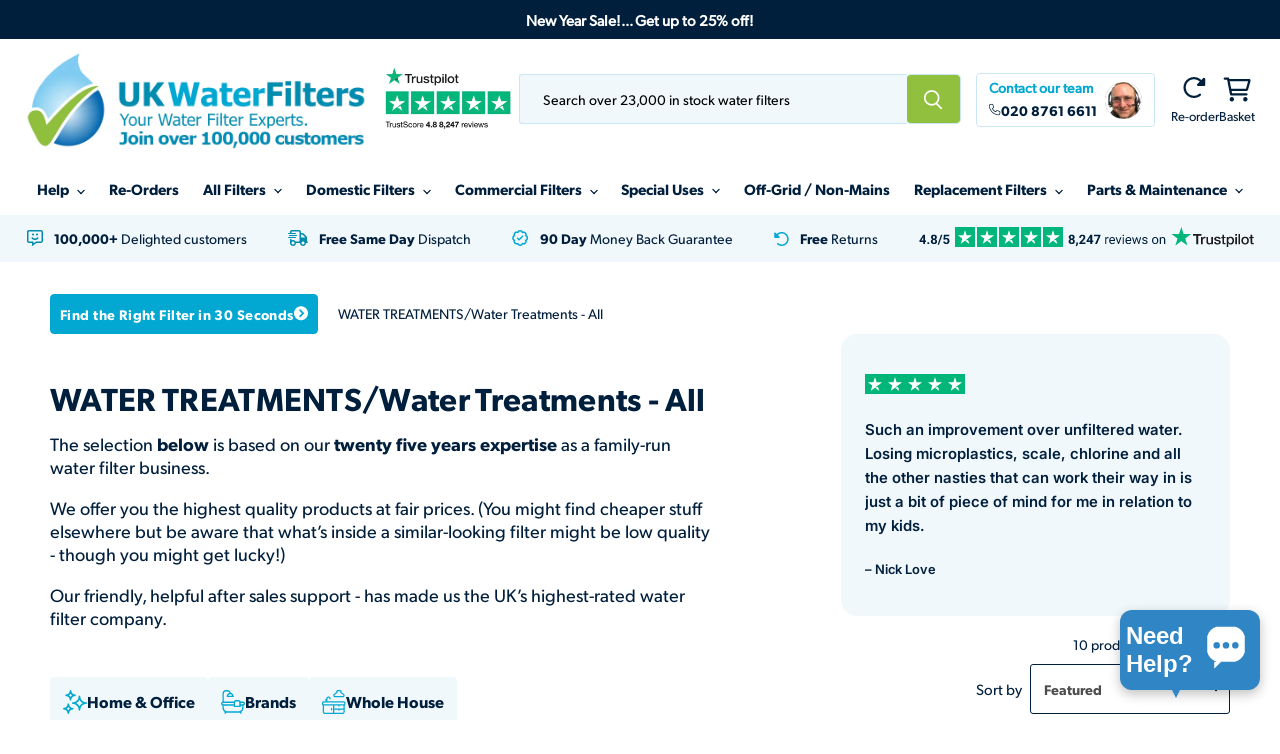

--- FILE ---
content_type: text/css
request_url: https://www.uk-water-filters.co.uk/cdn/shop/t/49/assets/a_custom.css?v=157556304119729980181768901931
body_size: 3325
content:
@font-face{font-family:Inter-SemiBold;src:url(/cdn/shop/files/Inter_18pt-SemiBold.ttf?v=1747746969)}.body_text{font-size:14px}.small_text{font-size:13px}.pdp_top_mobile,.pdp_gallery_icon_text_mobile,.upsell_mobile_prices,.cart-item--content-price-mobile,.mobile_top_checkout,.cart_upsell_prices_mobile{display:none}.breadcrumbs-container a,.breadcrumbs-container span{font-size:14px;line-height:20px}.pdp_block_breadcrumbs .breadcrumbs-container{padding:0}.product-block--title .product-title{margin-top:32px;margin-bottom:20px;font-size:32px}.pdp-trustpilot-widget{max-width:fit-content;overflow:hidden}.product-block.product-block--bullet-point{margin:32px 0}.accordion-content-wrapper .tab-content table img{display:none}.product-price__block{display:flex;padding:15px;align-items:center;justify-content:space-around}.saving_percentage_{border-radius:4px;padding:5px 16px;background:#02a8d2;color:#fff;font-weight:500;height:auto;display:flex;align-items:center;justify-content:center;min-width:156px;line-height:inherit;font-size:16px}.product_main_price{font-size:18px;line-height:1}.product_price_flex{display:flex;align-items:center;gap:24px}.usual-price-main{display:flex;gap:6px;align-items:center;font-size:18px}.usual-comprice-main,.pdp_saving_amount{color:#02a8d2}.pdp-hurry.body_text{padding:8px 12px;border-radius:4px;background:#f1f8fc;line-height:1;display:flex;align-items:center;gap:6px;font-size:17px;justify-content:center}.pdp-hurry_bold{font-family:gibson-semibold}.form-field-select-wrapper .btnqty svg{transform:translateY(-50%);margin-top:0}.tab_bullet_points li{list-style:none;position:relative;color:#001f3c;font-size:14px;font-family:gibson-semibold}.tab_bullet_points li a{color:#001f3c}.tab_bullet_points li span{text-decoration:underline;cursor:pointer}.tab_bullet_points ul,.service_bullet_points ul{display:flex;align-items:center;padding:0}.tab_bullet_points li:not(:first-child){padding:0 16px}.tab_bullet_points li:first-child{padding-right:16px}.tab_bullet_points li:not(:first-child):before,.service_bullet_points li:not(:first-child):before{content:"|";position:absolute;left:0;top:50%;transform:translateY(-50%)}.tab_bullet_points{margin:32px 0}.service_bullet_points{margin:24px 0}.service_bullet_points li{list-style:none;position:relative;font-size:14px}.service_bullet_points li:not(:first-child){padding:0 16px}.service_bullet_points li:first-child{padding-right:16px}.product-block--bullet-points>*,.product-block--bullet-point .metafield-rich_text_field>*{padding-left:22px;background:url(https://www.uk-water-filters.co.uk/cdn/shop/files/correct.svg?v=1746095735) no-repeat center left;background-size:16px;margin-bottom:12px;font-size:14px;line-height:1.43em;margin-top:0}.desktop_media_stack_layout{display:flex;flex-wrap:wrap;align-items:stretch;column-gap:15px;row-gap:16px;justify-content:space-between;position:sticky;top:20px}.stack_media_item:first-child{width:100%;position:relative}.stack_media_item:not(:first-child){width:calc(50% - 7.5px);display:flex}.stack_media_item img{border-radius:8px;cursor:pointer}.stack_media_item{border-radius:8px}.product_gallery_badges{position:absolute;top:8px;right:8px;display:flex;flex-direction:column;gap:8px}.gallery_badge_item,.gallery_badge_item img{display:flex;width:72px;height:72px}.pdp_teaser_text{margin:20px 0;font-size:18px}.gallery_icon_text_list{width:100%;display:flex;gap:4px;justify-content:space-between}.gallery_icon_text_item img{width:auto;height:16px;object-fit:contain}.gallery_icon_text_item{width:100%;display:flex;flex-direction:column;justify-content:center;align-items:center;gap:14px;padding:12px 0;border:1px solid #001f3c;border-radius:8px;font-size:14px;font-family:gibson-medium;text-align:center}.gallery_icon_text p{margin:0;font-family:gibson-semibold}span.gallery_icon_text a,.body_text a{color:#001f3c;text-decoration:none}.short-bullet-points-content{font-size:16px;font-weight:700;color:#02a8d2}@media (min-width:1025px){.product-gallery .sticky-element{display:none}.collection--section .custom_utlis.productgrid--outer.productgrid-gridview{display:none!important}.gallery_icon_text p{font-size:15px}}@media (max-width:1024px){.product-gallery .desktop_media_stack_layout{display:none}.product_gallery_badges{right:18px}}@media (min-width:768px){.short-bullet-points-content{display:none}}.pdp_main_price,.pdp_usual-comprice-main{font-family:gibson-semibold;position:relative}.pdp_usual-comprice-main:after{content:"";position:absolute;top:60%;transform:translateY(-50%);width:100%;background:#02a8d2;left:0;height:1px}.fpbp--title{font-size:18px;line-height:24px;font-family:gibson-semibold}.fpbp-content p{margin:0}.fpbp-content{display:flex;flex-direction:column;gap:12px}.fpbp-content ul{padding:0;margin:17px 0 0;list-style:none}.fpbp-content li{list-style:none;position:relative;padding-left:22px;background:url(https://www.uk-water-filters.co.uk/cdn/shop/files/correct.svg?v=1746095735) no-repeat center left;background-size:16px;margin-bottom:8px;font-size:13px;margin-top:0;font-family:gibson-medium}.fpbp-content li:last-child{margin-bottom:0}.filter-promise-bullet-point{margin-top:16px;margin-bottom:16px;padding:24px 16px;border:1px solid #C9E7F9;border-radius:8px;display:flex;gap:32px;align-items:center;position:relative}.fpbp--img__wrapper{position:absolute;top:-16px;right:-8px;width:46px;height:56px}.pdp-trustbadge-carousal{margin:16px 0}.pdp-trustpilot-review,.cart-trustpilot-review{padding:24px 16px;background:#c9e7f9;border-radius:8px;margin:16px 0;display:flex;flex-direction:column;gap:24px}.pdp-trustbadge_icons,.cart-trustbadge_icons{display:flex;gap:2px;align-items:center}.pdp-trustbadge_review,.cart-trustbadge_review{font-size:14px;line-height:20px}.pdp-trustbadge_customerName,.cart-trustbadge_customerName{font-size:14px;line-height:1;font-family:gibson-semibold}.pdp_quiz_heading{font-size:18px;margin:0;color:#fff;font-family:gibson-semibold}.pdp_quiz{display:flex;flex-direction:column;gap:16px;background:#02a8d2;border-radius:8px;padding:18px 24px}.pdp_quiz_content p{margin:0}.pdp_quiz_content{font-size:16px;color:#fff;line-height:24px}.pdp_quiz_content a{color:#fff}.pdp_upsell_products{margin-bottom:16px;margin-top:16px;padding:24px 16px 16px;border-radius:8px;border:1px solid #001F3C}.pdp_upsell_heading{margin:0 0 16px;font-size:18px}.pdp_upsell_image{width:72px;height:72px;border-radius:4px;overflow:hidden;min-width:72px}.pdp_upsell_item{display:flex;align-items:stretch;padding:16px;gap:24px;justify-content:space-between;background:#f1f8fc}.pdp_upsell_list{display:flex;flex-direction:column;gap:8px}.pdp_upsell_title{margin:0;font-size:15px;font-family:gibson-semibold}.pdp_upsell_content{display:flex;flex-direction:column;justify-content:space-between;width:100%}.pdp_upsell_form{display:flex;align-items:center;justify-content:center;min-width:108px}.pdp_upsell_form input{font-size:14px;line-height:1;padding:0 40px;border-radius:4px;border:1px solid #001F3C;background:#fff;font-weight:700;cursor:pointer;height:50px;font-family:gibson-semibold}.pdp_upsell_price_regular{font-size:18px;font-weight:700;font-family:gibson-semibold}.pdp_upsell_compare_price{font-size:16px;color:#02a8d2;margin-left:2px}.pdp_upsell_prices{display:flex;align-items:center;gap:24px}.pdp_upsell_sale_badge{padding:8px 16px;line-height:1;font-size:13px;background:#02a8d2;color:#fff;border-radius:4px}.cart-item .form-field--qty-input.hidden{display:none}.cartitems--list .cart-item{padding:16px;background:#f1f8fc;border-radius:8px;overflow:visible}.cartitems--list{padding:32px 0 12px;border-top:1px solid #001F3C;border-bottom:1px solid #001F3C;margin:32px 0}.cart-item--remove-absolute{position:absolute;top:-10px;right:-10px}.cartitems--list .cart-item--content{padding-left:0}.cart_item_prices{display:flex;justify-content:center;align-items:end;gap:5px}.cart_item_final_price{font-size:18px;font-family:gibson-semibold;line-height:1;color:#001f3c}.cart_item_compare__price{font-size:14px;line-height:1}.cart-item--sale-badge{height:25px;background:#02a8d2;border-radius:4px;color:#fff;font-size:13px;line-height:1;display:flex;align-items:center;justify-content:center}.cart_item_compare__price{color:#02a8d2}.cart_box_heading{margin:0;font-size:24px}.cart_total_item,.cart-discount-list li{display:flex;justify-content:space-between;align-items:center;line-height:1;margin:0}.cart-total .cart-final-total{display:flex;flex-direction:column;gap:24px;padding:24px 0;margin:24px 0;border-top:1px solid #fff;border-bottom:1px solid #fff}.cart-total .discount-list-item{color:#fff}.cart_box_discount_text p{margin:0}.cart_box_discount_text{margin:24px 0;text-align:center;font-size:14px}.cart_box_discount_text a{color:#fff}.cart-total .discount-list-item>span{margin:0}.cart-checkout .button-primary .checkout_verified{position:absolute;right:24px;top:50%;transform:translateY(-50%);width:15px;height:auto;margin-right:0;margin-bottom:0}.cart_box_payment_icons{margin:24px 0;padding-bottom:24px;border-bottom:1px solid #fff}.cart_box_payment_icons .payment-icons-item{margin-left:0;margin-bottom:0}.cart_box_payment_icons .payment-icons{display:flex;flex-wrap:wrap;justify-content:center;gap:8px}.cart_box_payment_icons .payment-icons-item svg{width:36px;height:22px}.cart_bullet_point{border:1px solid #C9E7F9;padding:24px 16px;display:flex;align-items:center;gap:0;border-radius:8px;margin:32px 0 16px;position:relative}.cart_bullet_heading_1{margin:0 0 16px;font-size:18px}.cart_bullet_content_1 p{margin:0}.cart_bullet_content_1{font-size:14px;line-height:20px}.cart_bullet_content_1 ul{margin:17px 0 0;padding:0}.cart_bullet_content_1 li{list-style:none;padding-left:22px;background:url(https://www.uk-water-filters.co.uk/cdn/shop/files/correct.svg?v=1746095735) no-repeat center left;background-size:16px;margin-bottom:8px;font-size:13px;margin-top:0;font-family:gibson-medium}.cart_bullet_point_image{min-width:47px;display:flex;width:auto;position:absolute;top:-16px;right:-8px}.help_heading{font-size:18px;margin:0 0 16px}.help_content p{margin:0}.cart_help_point{margin:16px 0;border-radius:8px;background:#02a8d2;color:#fff;padding:24px}.help_content a{color:#fff}.help_content{font-size:16px;line-height:23px}.cart-trustbadge-carousal{background:#c9e7f9;border-radius:8px;padding:24px 16px;margin:16px 0}.main-breadcrumbs-mobile .breadcrumbs-container{text-align:center}.main-breadcrumbs-mobile{margin:24px 0 32px}.main-breadcrumbs-mobile .custom-breadcrumbs a{font-family:gibson-semibold;width:100%;height:40px;border-radius:4px;background:#02a8d2;color:#fff;display:flex;align-items:center;justify-content:center;font-size:14px;text-decoration:none;gap:12px}.pdp_top_mobile{padding:0 16px}.pdp_title_mobile{font-size:24px;margin:0 0 20px}.pdp_teaser_text_mobile{font-size:16px;line-height:24px;margin-bottom:20px}.pdp_teaser_link{font-size:14px;color:inherit;font-family:gibson-semibold}.pdp_top_trustreview{margin-top:20px}.upsell_heading{font-size:24px;line-height:1;margin:0}.cart_upsell_list{margin:32px 0;display:flex;flex-direction:column;gap:8px}.cart_upsell_item{background:#f1f8fc;border-radius:8px;padding:16px;border:1px solid #C9E7F9;display:flex;align-items:center;justify-content:space-between;gap:40px}.cart_upsell_item_img{width:88px;min-width:88px;height:88px}.cart_upsell_content{width:100%;display:flex;flex-direction:column;gap:8px}.cart_upsell_item_title{font-size:15px;margin:0;min-height:30px}.cart_upsell_regular_price{font-size:18px;font-family:gibson-semibold}.cart_upsell_compare_price{font-size:14px;color:#02a8d2;position:relative;margin-left:2px}.cart_upsell_compare_price:after{content:"";position:absolute;top:60%;transform:translateY(-50%);width:100%;height:1px;display:block;left:0;background:#02a8d2}.cart_upsell_prices{display:flex;gap:24px;align-items:center}.cart_upsell_save_badge{font-size:13px;line-height:1;height:25px;display:flex;justify-content:center;align-items:center;background:#02a8d2;color:#fff;padding:0 16px;border-radius:4px}.upsell_product_submit{background:#fff;border:1px solid #001F3C;border-radius:4px;width:108px;height:50px;font-size:14px;line-height:1;font-family:gibson-semibold;cursor:pointer;display:flex;align-items:center;justify-content:center;position:relative}.upsell_product_submit[disabled]{pointer-events:none;color:transparent}.upsell_product_submit[disabled] .spinner_loader{visibility:visible;opacity:1}.spinner_loader{width:24px;visibility:hidden;opacity:0;aspect-ratio:1;border-radius:50%;border:4px solid lightblue;border-right-color:#02a8d2;animation:l2 1s infinite linear;position:absolute}@keyframes l2{to{transform:rotate(1turn)}}.collection_meta_review #nav-productgrid--utils-container{margin-top:20px}.collection_meta_review #nav-productgrid--utils-container .count_viewAll{justify-content:flex-end;margin-bottom:10px}.collection_meta_review .custom_filter_mobile_main{display:flex;justify-content:flex-end}.pdp_main_price{font-size:30px}@media (max-width:767px){.cart-item--remove-absolute{grid-row:unset!important;top:0;right:-10px;grid-column:unset!important}.cart-item .cart-item--content-wrapper{gap:24px!important}.cart-item .cart-item--content-price{margin:10px 0 10px 108px!important}.cart_item_prices{justify-content:start}.cart-item .cart-item--quantity{grid-column:1 / 3}.tab_bullet_points li:not(:first-child):before{display:none}.product_price_flex{gap:20px}.pdp_main_price{font-size:25px}.saving_percentage_{font-size:13px}.usual-price-main{font-size:15px}.pdp-hurry.body_text{font-size:14px;display:inline-block;text-align:center;line-height:16px}.pdp-hurry.body_text svg{margin-right:5px}}@media (max-width:767px){.pdp_upsell_products{margin-left:15px;margin-right:15px;margin-top:-30px}.pdp_quiz{margin:0 15px 45px}.product-price__block{display:flex;gap:12px;padding-bottom:0;border-bottom:0}.product-form--atc{margin-top:20px!important}.pdp_upsell_item{flex-wrap:wrap;column-gap:16px;row-gap:12px}.pdp_upsell_form input{font-size:12px;padding:0;width:100%}.pdp_upsell_form{min-width:80px;gap:10px}.pdp_upsell_form form{width:100%;max-width:108px}.pdp_upsell_title{font-size:14px;line-height:20px}.pdp_upsell_price_regular{font-size:15px}.pdp_top_mobile{display:block}.pdp-trustpilot-widget,.product-block--teaser_text,.product--outer .product-block--title,.product--outer .product-block--breadcrumbs{display:none}.product-gallery,.product-main,.product-readmore{padding-right:0;padding-left:0}.pdp_gallery_icon_text_mobile{display:flex;margin-bottom:32px;gap:4px}.pdp_gallery_icon_text_mobile .gallery_icon_text_item{padding:8px;text-align:center;line-height:16px;gap:12px}.tab_bullet_points li{white-space:pre}.tab_bullet_points li:not(:first-child){padding:0}.tab_bullet_points ul{display:flex;align-items:flex-start;padding:0;flex-direction:column;gap:8px}.upsell_mobile_prices{display:flex;gap:10px}.pdp_upsell_content{width:calc(100% - 88px)}.pdp_upsell_sale_badge{padding:12px 7px;text-align:center}.pdp_upsell_prices{display:none}.pdp_upsell_form{width:100%;justify-content:space-between}.cart-item--content-price-mobile{display:flex;flex-direction:column;gap:13px}.cart-item .cart-item--quantity.form-fields--qty{display:flex;justify-content:space-between;align-items:center;margin-top:40px;gap:40px}.cart-item--quantity .form-field--qty-select{width:120px}.cart-item .cart-item--image-wrapper{min-width:80px!important;height:80px}.mobile_top_checkout{display:block}.cart-item .cart-item--content-title{font-size:14px}.cart_box_heading{font-size:18px}.cart-total .cart-final-total{gap:20px}.cart_box_payment_icons .payment-icons{margin-bottom:0}.cart_upsell_content .cart_upsell_prices{display:none}.cart_upsell_item{column-gap:16px;row-gap:12px;flex-wrap:wrap}.cart_upsell_item_img{width:72px;min-width:72px;height:72px}.cart_upsell_content{width:calc(100% - 88px)}.cart_upsell_item_title{font-size:14px;line-height:20px}.cart_upsell_prices_mobile{display:flex;flex-direction:column;gap:12px}.cart_upsell_submit{display:flex;align-items:center;justify-content:space-between;width:100%}.cart_upsell_regular_price{font-size:15px}.cart_upsell_save_badge{padding:0 8px;width:fit-content}.upsell_heading{font-size:18px;line-height:24px}.product-form--atc-button .atc-button--text{width:12ch;white-space:nowrap;overflow:hidden;margin:0 auto}.pdp-hurry_bold{width:12.7ch;white-space:nowrap;overflow:hidden}}.trustpilot_carousel_custom{margin-top:56px;margin-bottom:6px;max-width:100%;width:100%;overflow:hidden}.trustpilot_slider_item{width:400px;margin-right:24px;background:#f1f8fc;border-radius:16px;padding:24px;flex-shrink:0;min-height:250px}.trustpilot_slide_icons{display:flex;gap:2px;align-items:center}.trustpilot_slide_review{font-size:15px;line-height:24px;margin:24px 0;font-family:Inter-SemiBold;overflow:hidden;display:-webkit-box;-webkit-line-clamp:5;-webkit-box-orient:vertical}.trustpilot_slide_customerName{font-size:13px;font-family:Inter-SemiBold}.trustpilot_custom_slider{display:none}.trustpilot_custom_slider.flickity-enabled{display:block}@media (max-width:767px){.trustpilot_slider_item{width:290px}.trustpilot_carousel_custom{padding-left:0}.trustpilot_slide_review{-webkit-line-clamp:7}.custom_description_image{display:none}}.pp-price span.vat-info{font-size:15px!important;padding-left:5px!important}.price-stock-wrapper{border:rgba(217,217,217,1) 1px solid;border-radius:5px}.red_line_small{border-left:solid 1px rgb(193,35,35);height:100%}@media (min-width:768px){.price-stock-wrapper,.product-form--regular[data-product-form-regular]{width:100%;max-width:572px}}.template-product .tab-section.appended_tab .accordion-content-wrapper{max-width:100%}.template-product .tab-section.appended_tab #product-description-tab-container{margin-top:20px}.template-product .tab-section.appended_tab .product--container{padding:0}.template-product .tab-section.appended_tab .accordion-header{padding-bottom:10px!important}.agree-terms-checkbox input[type=checkbox]{display:inline-block;width:auto;margin-right:.5rem}.agree-terms-checkbox .checkbox-styling{position:relative;display:inline-block;width:24px;height:24px;min-width:24px;border:1px solid #02a8d2;margin-right:10px;border-radius:5px}.agree-terms-checkbox .custom-checkbox[type=checkbox]{height:24px;width:24px;position:absolute;margin:0;appearance:none;-webkit-appearance:none;border-radius:5px}.agree-terms-checkbox .checkbox-styling .svg-icon.icon-check{position:absolute;top:50%;left:50%;width:18px;height:18px;transform:translate(-50%,-50%);min-width:20px;display:none}.agree-terms-checkbox .checkbox-styling .svg-icon.icon-check path{stroke-width:2}.agree-terms-checkbox .custom-checkbox[type=checkbox]:checked+label .svg-icon.icon-check,.agree-terms-checkbox .custom-checkbox[type=checkbox]:checked+.checkbox-styling .svg-icon.icon-check{display:block}label.agree-terms-checkbox{display:flex;align-items:center;cursor:pointer;text-align:center}label.agree-terms-checkbox a{color:#fff}button.cus-checkout-button.button-primary.mobile-checkout.mdc-ripple-surface.mdc-ripple-upgraded{margin-bottom:5px}.mobile_top_checkout label.agree-terms-checkbox a{color:#000}.terms-and-conditions-checkbox{width:100%;margin-bottom:6px;margin-left:9px}footer.atc-banner--cart-footer .agree-terms-checkbox{font-size:15px}footer.atc-banner--cart-footer .agree-terms-checkbox a{color:#000}.terms-error{display:none;color:#d72c0d;font-size:14px;margin-top:6px;text-align:start}.terms-and-conditions-checkbox,.terms-and-conditions{place-items:anchor-center}p.terms-error{text-align:center}@media only screen and (min-width: 750px){.atc-banner--cart-footer .terms-and-conditions-checkbox{place-items:flex-start}}label.agree-terms-checkbox p em{font-size:13px}@media only screen and (max-width: 750px){label.agree-terms-checkbox p em{font-size:10px}}li.find_right_filter_main{display:none!important}
/*# sourceMappingURL=/cdn/shop/t/49/assets/a_custom.css.map?v=157556304119729980181768901931 */


--- FILE ---
content_type: text/css
request_url: https://www.uk-water-filters.co.uk/cdn/shop/t/49/assets/custom-no-liquid.css?v=168220154875721034571768196720
body_size: 715
content:
/** Shopify CDN: Minification failed

Line 222:9 Expected identifier but found whitespace
Line 222:11 Unexpected "{"
Line 222:20 Expected ":"
Line 222:47 Expected ":"

**/
.cart-item {
  display: grid;
  grid-template-columns: 1fr 180px 220px auto;
  gap: 0;
  border: 1px solid #C9E7F9;
  box-shadow: unset;
  align-items: center;
}

.cart-item .cart-item--content-wrapper {
  display: flex;
  gap: 40px;
  align-items: center;
}

.cart-item .cart-item--bullet-points {
  display: flex;
  font-weight: 500;
  font-size: 14px;
  gap: 4px;
}

.cart-item .form-field-select-wrapper {
  display: flex;
  align-items: center;
  border: 1px solid #D9D9D9;
  align-items: baseline;
  margin-top: 5px;
  position: static !important;
  max-width: 140px;
}

.cartitems--right-container .form-field-select-wrapper {
  margin: unset !important;
}

.cart-item .cart-item--quantity {
  margin-top: 0;
}

.cart-item .form-field-select-wrapper > * {
  text-align: center;
}

.cart-item .form-field-select-wrapper > .btnqty {
  flex-grow: 1;
  font-weight: 400;
  font-size: 18px;
}

.cart-item .form-field-select-wrapper input.form-field-input {
  background-color: unset;
}

.cart-item .form-field--qty-select {
  text-align: center;
}

.cart-item .form-field-input {
  padding: 0;
}

.cart-item .form-field-input,
.cart-item .form-field-input:hover,
.cart-item .form-field-input:focus {
  border: none;
  box-shadow: none;
  border-left: 1px solid #F5F5F5;
  border-right: 1px solid #F5F5F5;
}

.cart-item .icon-check-circle {
  fill: #34A853;
  margin-right: 8px;
}

.cart-item .icon-check-circle svg {
  width: 16px;
}

.cart-item .form-field-title {
  position: static;
}

.cart-item .cart-item--info {
  justify-content: end;
}

.cart-item .cart-item--remove {
  width: unset;
  max-width: unset;
  padding: 0;
  margin-top: 0;
}
 
.cart-item .icon-delete-outline {
  margin: 0 auto;
}

.cart-item .cart-item--image-wrapper {
  align-self: center;
}

.cart-item .cart-item--image-wrapper a {
  display: block;
  position: relative;
  padding-top: 100%;
  width: 88px;
  height: 88px;
}

.cart-item .cart-item--image-wrapper {
  border-radius: 4px;
  overflow: hidden;
  min-width: 88px;
}

.cart-item .cart-item--image-wrapper img {
  position: absolute;
  top: 0;
  left: 0;
  height: 100%;
  width: 100%;
  object-fit: cover;
}

.cart-item .cart-item--content-price {
  font-size: 16px;
}

.cart-item .cart-item--content-price .cart-item--discount-price {
  font-weight: bold;
}

.cart-item .sale-price-value,
.cart-item .regular-price-value {
  font-size: 18px;
}

.cart-item .cart-item--content-title {
  font-size: 15px;
  margin-bottom: 1rem; 
}

.cart-item .form-field-select-wrapper .form-field-select {
  cursor: unset;
}

.cart-item .form-field-select-wrapper .btnqty {
  cursor: pointer;
}

.img__wrapper img {
  height: 100%;
  width: 100%;
  object-fit: contain;
}

.template-cart .footer-newsletter {
  display: none;
}

.button-primary {
  letter-spacing: 0.03em;
}

.dynamic-checkout__content .shopify-cleanslate .LVeInvZ5HcNOW1Zsn7NH {
  opacity: 1 !important;
}

.product-grid-item  {
  max-width: 250px;
  margin-right: 30px;
  display: flex;
  flex-direction: column;
  text-decoration: unset;
  color: inherit;
  padding: 12px;
  background: #F1F8FC;
  border-radius: 8px;
  overflow: hidden;
}

.product-grid-item .img__wrapper {
  display: block;
  position: relative;
  padding-top: 100%;
}

.product-grid-item .img__wrapper img {
  position: absolute;
  top: 0;
  left: 0;
  height: 100%;
  width: 100%;
  object-fit: contain;
}

.product-grid-item .content-wrapper form {
  margin-top: auto;
}

.product-grid-item .content-wrapper {
  padding-top: 24px;
  flex-grow: 1;
  display: flex;
  flex-direction: column;
}

.product-grid-item .product-grid-item--title {
  font-size: 15px;
  font-weight: 600;
  margin-bottom: 10px;
  height: {{ section.settings.title-height }}px;
}

.product-grid-item .product-grid-item--sku {
  color: #8E8E8E;
  margin-bottom: 10px;
  font-size: 18px;
}

.product-grid-item .price-comparison .sale-price {
  color: #e32619;
  font-size: 14px;
  font-weight: bold;
}

.product-grid-item .price-comparison .sale-price-value {
  font-size: 17px;
}

.recommended-product,
.recommended-product .product-grid-item {
  min-height: 100%;
  animation: fillHeight 0s 0.2s linear forwards;
}

.sale-price {
  min-height: 100%;
  animation: fillHeight 0s 0.2s linear forwards;
}

.product-grid-item .product-grid-item--sku {
  font-size: 12px;
}

.product-grid-item .sale-price,
.product-grid-item .regular-price {
  margin-bottom: 5px;
}

.product-grid-item .price-comparison {
  margin-bottom: 15px;
}

.product-grid-item .btn {
  cursor: pointer;
  background-color: #02A8D2;
  color: white;
  padding: 10px 20px;
  border-radius: 3px;
  width: 100%;
  border: none;
  font-weight: bold;
}

.flickity-page-dots {
  bottom: -80px;
}

.custom-tabs .accordion-content > .tab-content {
  display: flex;
}

.accordion .img__wrapper {
  width: 100%;
  margin-bottom: auto;
  padding-top: 50px;
  flex-grow: 1;
  max-width: unset;
}

.accordion .accordion-content-wrapper {
  /* max-width: 620px; */
  max-width: 50%;
  padding-right: 5%;
}

.tab-content p {
  font-size: 18px;
}

.tab-content h2,
.tab-content h3,
.tab-content h4,
.tab-content h5,
.tab-content h6 {
  color: rgb(2, 168, 210);
}

.tab-content h2 {
  font-size: 28px;
  margin-top: 29px;
  margin-bottom: 29px;
}

.tab-content h3 {
  font-size: 24px;
  margin-top: 24px;
  margin-bottom: 24px;
}

@media (max-width: 1025px) {

  .accordion-content > .tab-content {
    flex-direction: column;
    gap: unset !important;
  }

  .accordion .accordion-content-wrapper {
    max-width: unset;
    padding-right: unset;
    order: 1;
  }
  

  .title-wrapper {
    justify-content: center;
  }

  .title-hr {
    display: none;
  }
}

@keyframes fillHeight {
  0% {
      height: auto;
  }
  100% {
      height: 100%;
  }
}

@media(max-width: 769px) {
  .cart-item {
    grid-template-columns: 1fr 1fr;
  }

  .cart-item .cart-item--content-wrapper{
    grid-column: 1/3;
  }

  .cart-item .cart-item--content-price {
    grid-column: 1/3;
    margin-left: calc(110px + 1.25rem);
    text-align: start !important;
  }

  .cart-item .cart-item--info {
    grid-column: 2/3;
  }

  .cart-item .cart-item--quantity,
  .cart-item .cart-item--info {
    grid-row: 3/4;
  }

  .cart-item .form-field-select-wrapper {
    margin: 0 !important;
  }

  .cart-item .form-field--qty-select {
    display: flex;
    align-items: center;
    gap: 10px
  }
  .breadcrumbs-container > * {
    font-size: 14px !important;
  }
  
  @media screen and (max-width: 1250px) {
    .breadcrumbs-container {
      padding-left: 0px;
      padding-right: 0px;
      padding-top: 0px;
    }
  }
}

--- FILE ---
content_type: text/css
request_url: https://www.uk-water-filters.co.uk/cdn/shop/t/49/assets/ms-custom.css?v=172541185480688445571768990495
body_size: 4120
content:
body.overflow_hidden{overflow:hidden!important}#shopify-section-static-header .live-search .live-search-button{background:#91c03e;border-color:#c9e7f9;border-left:0}.live-search .live-search-form-field{border:1px solid #c9e7f9;border-right:0;padding-left:23px;background:#f1f8fc}#shopify-section-static-header .header-elements-wrapper .live-search-wrapper{display:flex;flex-wrap:wrap;gap:15px}#shopify-section-static-header .small-promo.phone-header{align-items:center;padding:6px 12px;border:1px solid #c9e7f9;border-radius:4px}#shopify-section-static-header .phone-header .phone-header-caption{font-size:14px}.live-search-form::placeholder{font-size:14px}#shopify-section-static-header .phone-header .contact-details div{font-size:14px;color:#001f3c;font-family:gibson-semibold}#shopify-section-static-header .contact-details a path{fill:#001f3c}#shopify-section-static-header .contact-details a svg{width:12px}#shopify-section-static-header .site-header-main .header-elements-wrapper a,#shopify-section-static-header .site-header-cart--button .cart-caption{color:#001f3c}.cart-icon-wrapper{position:relative}#shopify-section-static-header .cart-icon-wrapper .site-header-cart--count:after{background-color:#91c03e;height:19px;min-width:19px;width:19px;line-height:1;font-size:10px;display:flex;justify-content:center;align-items:center}.cart-icon-wrapper .site-header-cart--count{top:-4px;right:-7px}#shopify-section-static-header .header_icon_main.site-header-right{gap:15px}#shopify-section-static-header .site-header-right.header_icon_main a{gap:8px;font-size:13px;line-height:1}.site-header-wrapper .site-navigation-wrapper,.site-header-wrapper .site-navigation{background-color:transparent}.site-header-wrapper .site-navigation .navmenu-link-depth-1{color:#001f3c;padding:8px 5px;font-size:15px;line-height:1.3}.site-header-wrapper{box-shadow:unset}.site-navigation .navmenu-depth-1{align-items:center}.site-navigation .navmenu-depth-1>li.find_right_filter_main .find_right_filter{background:#02a8d2;color:#fff;display:flex;align-items:center;gap:12px;padding:15px 12px;border-radius:4px}#shopify-section-benefits-bar .seperation-line,.custom-seperation-line{display:none!important}.site-navigation .navmenu-depth-1>li.find_right_filter_main{flex:0 1 auto}.live-search .live-search-form-field::placeholder{font-size:14px}footer .site-footer-wrapper{padding-bottom:0;padding-top:96px}.site_footer_bottom{background:#f1f8fc}.trustpilot-widget iframe{z-index:1!important}span.navmenu-icon.navmenu-icon-depth-1{margin-left:5px}.site-navigation .navmenu-basic__item .navmenu-icon.navmenu-icon-depth-1{right:0}div#cart_total{font-family:gibson-semibold}.payment-icons-item svg{width:38px;height:auto}.blue_color{color:#02a8d2!important}.home-section--title,.home-section--title h2{position:relative;font-style:normal;text-transform:unset;font-size:32px;margin-top:0}.home-section--title-btn{margin-bottom:1.75rem;display:flex;justify-content:center}.home-section--title-btn-link{background:#02a8d2;color:#fff;display:flex;align-items:flex-end;gap:12px;padding:15px 12px;border-radius:4px;transition:opacity .2s cubic-bezier(0,0,.2,1);text-decoration:none;font-family:gibson-semibold;font-style:normal;font-weight:500;font-size:var(--font-size-menu);letter-spacing:0em}.home-section--title-btn-link:hover{opacity:.8}.highlights-banner__heading{margin-bottom:7px;margin-top:12px}.home-section--content.logolist--inner{display:flex;align-items:stretch;justify-content:center;row-gap:20px;flex-wrap:wrap}.logolist--item{width:180px;display:flex;align-items:center;justify-content:center;flex-wrap:wrap;border:1px solid #c9e7f9;padding:8px 16px;max-height:80px;box-sizing:border-box;border-radius:8px;margin-right:12px;margin-left:12px;margin-top:0}.logolist--link{display:block;width:100%;height:100%}.logolist--image{height:100%;width:100%;max-height:100%;object-fit:contain}.promo-grid__columns--3 .promo-block--text,.promo-grid__columns--3 .promo-block--header,.promo-grid__columns--4 .promo-block--text,.promo-grid__columns--4 .promo-block--header{max-width:100%;text-align:left}.promo-grid--height-large .promo-grid--inner .promo-block,.promo-grid--height-large .promo-grid--inner .promo-block--content{border-radius:8px}.logolist_button_main{text-align:center;margin-top:30px}.logolist_button_main .logolist_button{border:1px solid #001f3c;color:#001f3c;min-width:200px;padding:16.55px;font-size:14px;text-transform:normal}.featured-collection__content .flickity-slider{position:relative;will-change:transform;display:flex;pointer-events:unset}.featured-collection__container.has_full_width{max-width:100%;padding-left:0;overflow:hidden;padding-right:0}.collection_filter .hb-form{display:flex;flex-wrap:wrap;align-items:center;justify-content:space-between;gap:32px}.collection_filter .hb-form h4,.collection_filter .hb-form .hb-footer{display:none}.collection_filter .hb-form .filter_single{width:calc(25% - 24px)}.collection_filter .hb-form .filter_single select{width:100%;border:1px solid #001f3c;min-height:50px;border-radius:4px;padding:16px;font-size:14px;font-family:gibson-semibold;cursor:pointer;-webkit-appearance:none;appearance:none;background:url(/cdn/shop/files/select_down_arrow.svg?v=1746273044);background-repeat:no-repeat;background-position:94% 51%}.home-section--title strong{font-weight:700;color:#02a8d2}.collection-list__container.new_design .collection__item-info{position:absolute;bottom:12px;left:12px;font-size:18px;color:#fff;line-height:1;z-index:3;text-align:left}.collection-list__container.new_design .collection__item{position:relative;display:flex;flex-direction:column;height:100%}.collection-list__container.new_design .button-primary.collection-list__button{min-width:200px;min-height:50px;display:inline-flex;align-items:center;justify-content:center;text-transform:unset;margin-top:16px}.extra_collections_main{display:flex;position:relative;padding:20px 16px;background:#f1f8fc;border-radius:0 0 8px 8px;flex-grow:1;flex-direction:column;justify-content:space-between}.extra_collections_main a.extra_collection{display:block;text-align:left;font-size:14px;margin-bottom:7px}.collection-list__container.new_design .collection__item>a{position:relative;display:block;border-radius:8px 8px 0 0}.extra_collections_main .extra_collection{color:#001f3c;text-decoration:none}.collection-list__container.new_design .collection__item>a img{border-radius:8px 8px 0 0}.extra_collections_main .last_link .extra_collection{margin:20px 0 0;font-size:14px;font-family:gibson-semibold;color:#02a8d2}.productitem,.productitem--info{background:#f1f8fc;border-radius:8px}.productitem--image-link{display:block;background:#fff}.productitem__container .productitem--title{font-size:15px;font-family:gibson-semibold;margin-top:20px;text-align:left;flex:1}.price_with_tag{display:flex;flex-wrap:wrap;justify-content:center;align-items:center}.price.productitem__price{justify-content:start;display:flex;align-items:center;flex-wrap:wrap;flex:0 1 100%;margin:0}.special-deal{margin-top:0;color:#fff;width:100%;padding:8px;flex:0 1 50%;background:#02a8d2;display:flex;align-items:center;justify-content:center;font-family:gibson-medium;border-radius:4px;max-width:fit-content;max-height:25px;font-size:13px}.price_with_tag.has_sale{justify-content:space-between}.has_sale .price.productitem__price{justify-content:flex-start}.productitem--sale .productitem__price .price__current,.productitem__price .price__current,.quiz_sale_price{color:#001f3c;font-size:18px;font-family:gibson-semibold}.productitem--sale .productitem__price .price__current{text-align:left}.price__compare-at,.quiz_compare_price{font-size:14px;color:#02a8d2}.productitem__container{display:flex;flex-direction:column;justify-content:space-between;width:100%;flex:1}.price_with_tag{margin-top:15px}.productitem{display:flex}.productitem__container .productitem--info{text-align:center;display:flex;flex-direction:column;justify-content:space-between;flex-grow:1;position:unset}.productitem__container .productitem--title a:before{position:absolute;content:"";width:100%;height:100%;display:block;top:0;left:0;z-index:333}.productitem__container .productitem--title a{display:inline-flex}.featured-collection__content.flickity-enabled .productgrid--item{min-height:100%;pointer-events:auto}.page_width .featured-collection__content.flickity-enabled{padding:0}span.guarantee_logo{position:absolute;z-index:1;left:4px;top:4px;display:none}.productitem--image-link{position:relative}.breadcrumbs-container .collection_breadcrumb_btn{margin-right:20px;color:#fff;text-transform:none;padding:9px;display:inline-flex;align-items:center;gap:12px}.custom_utlis.productgrid--outer.productgrid-gridview{display:flex;flex-wrap:wrap;justify-content:space-between;align-items:center}.custom_utlis.productgrid--outer.productgrid-gridview:before,.custom_utlis.productgrid--outer.productgrid-gridview:after{display:none}.custom_utlis.productgrid--outer.productgrid-gridview .productgrid--utils{display:flex;flex-wrap:wrap;justify-content:space-between;align-items:flex-start;gap:8px;flex-direction:column;align-content:flex-end;width:auto}.custom_utlis.productgrid--outer.productgrid-gridview .custom_filter_mobile_main .productgrid--utils{flex-direction:row;align-items:center}.count_viewAll{display:flex;gap:10px;font-size:14px;line-height:1.3}.count_viewAll a{color:inherit}.productgrid--items{margin-top:0}.form-field-select-wrapper .utils-sortby-select:hover{border-color:inherit;box-shadow:none}.utils-sortby-select--wrapper .form-field-select{border:1px solid #001f3c;padding:13px 25px 13px 13px;min-width:200px;font-family:gibson-semibold}.productgrid--sidebar-item summary.navmenu-link{text-transform:none;font-size:15px;padding:12px 25px 12px 0;border:unset;border-bottom:1px solid #001f3c;font-family:gibson-semibold}.productgrid--sidebar-title{display:block;font-size:18px}.productgrid--sidebar-item.productgrid--sidebar-menu .navmenu-item .navmenu-submenu{padding-left:0}.productgrid--sidebar-item.productgrid--sidebar-menu .navmenu-item .navmenu-submenu li a{display:flex;gap:12px;align-items:center;justify-content:flex-start;font-size:14px}.custom-checkbox{width:14px;height:14px;appearance:none;-webkit-appearance:none;background-color:#f1f8fc;border:1px solid #c9e7f9;border-radius:2px;cursor:pointer;position:relative;transition:all .3s ease;display:none}.custom-checkbox:checked{background-color:#02a8d2;border-color:#02a8d2}.custom-checkbox:checked:before{content:"\2714";color:#fff;font-size:14px;position:absolute;top:50%;left:50%;transform:translate(-50%,-50%)}.productgrid--sidebar-item details[open] summary{color:inherit;border-bottom:1px solid #001f3c!important}.layout--has-sidebar:not(.productgrid-listview) .productgrid--items.products-per-row-4 .productgrid--item.highlight-card-main{width:calc(50% - 15px)}li.productgrid--item.highlight-card-main .highlight-card{width:100%;height:100%;display:flex;align-items:stretch;color:#fff;border-radius:8px;overflow:hidden}.highlight-content{padding:44px 24px;display:flex;flex-direction:column;justify-content:center}.highlight_heading h2{margin-top:0;font-size:32px;line-height:1.33;margin-bottom:30px}.highlight_description{margin-bottom:20px}.highlight_description p{font-size:14px;line-height:1.5;margin-top:0}li.productgrid--item.highlight-card-main .highlight-card img{object-fit:cover;max-width:39%}.highlight-content a{display:inline-flex;width:fit-content;background:#fff;color:#001f3c;gap:10px;text-transform:unset;align-items:center}.highlight-content a svg{display:flex;height:17px;width:17px}.highlight-content a path{fill:#001f3c}.highlight-card .highlight-content a.button-primary:hover{background:#fff;color:#001f3c}.productgrid--wrapper .productgrid--item{margin:0!important;gap:20px}.layout--has-sidebar:not(.productgrid-listview) .productgrid--items.products-per-row-4 .productgrid--item.highlight-card-main{width:calc(50% - 10px)}.productgrid--wrapper .productgrid--items{margin:0!important;gap:20px}.featured-collection__content.flickity-enabled{padding-top:16px;padding-bottom:16px;margin-bottom:0;background:#fff}.featured-collection__content .flickity-button.previous svg{left:unset}.product-stock-level{justify-content:left}span.more_collection,.collection-list__container.new_design .collection__item.active .plus_icon{display:none}.collection-list__container.new_design .collection__item.active .minus_icon{display:block!important}.utils-sortby-title{font-weight:400}li.navmenu-item.navmenu-basic__item.navmenu-item-parent.navmenu-basic__item-parent.navmenu-id-all-filters{position:relative}.image_text_top_section .content-inner .text p a{font-family:inherit}.site-navigation{max-width:1515px;padding-left:25px;padding-right:25px}.benefit-bar .site-footer-item{max-width:100%;padding:0 10px}.benefit-bar{overflow:hidden;max-width:1515px}.template-product .pswp .pswp__button--close{width:auto;height:3rem;padding:0 10px;margin:10px 10px 10px auto;float:unset;border:1px solid #02a8d2;background:#02a8d2;color:#fff}.template-product .pswp .pswp__button--close span{opacity:1}.pp_tracking_span,.pp_tracking_word{color:red}.pp_tracking_content .PP-TextField__Input.form-field-input,.pp_tracking_content .PP-TextField__Input.form-field-input:hover{border-color:#bebebe}.collection-list__container.new_design .collection__item .collection__item-image:after{content:"";width:100%;height:100%;display:block;z-index:2;position:absolute;top:0;left:0;background:linear-gradient(to bottom,transparent 60%,#000 180%)}.collection--description{width:100%;max-width:660px;margin-bottom:15px}.count_viewAll span.divider,.count_viewAll span.divider+a{display:none}.custom_html{text-align:center}.benefit--item.last_hide a{margin:12px 0}.productitem--title span.fit_text{font-size:14px;text-align:left;margin-top:5px;font-weight:400;font-family:gibson-regular;display:block}.gallery_badge_item:first-child{display:none}.old_gurantee_fit{max-width:51%;position:absolute;bottom:10%;right:0}.old_gurantee_fit img{border-radius:unset}.qiuz-product-prices{display:flex;align-items:center;justify-content:center;gap:10px}.qiuz_item-badge{color:#fff;padding:8px;background:#02a8d2;display:flex;align-items:center;justify-content:center;font-family:gibson-medium;border-radius:4px;max-width:fit-content;max-height:25px;font-size:13px;margin:5px auto 0}#ribbon{width:fit-content;height:30px;position:relative;background:#ffa41c;display:flex;align-items:center;padding:0 25px 0 14px;font-size:14px;font-weight:700;color:#000;margin-top:10px}#ribbon:after{content:"";position:absolute;left:auto;top:0;right:-1px;width:0;height:0;border-right:15px solid #f1f8fc;border-top:15px solid transparent;border-bottom:16px solid transparent}.template-product .tab-section.appended_tab #product-description-tab-container .img__wrapper.custom_description_image{display:none}@media screen and (max-width: 1023px) and (min-width: 860px){.layout--has-sidebar:not(.productgrid-listview) .productgrid--items.products-per-row-4 .productgrid--item{width:calc(33.3333333333% - 20px * 2 / 3);margin-top:0;margin-left:0}.productgrid--items{margin-top:0;gap:20px}}@media screen and (min-width: 860px){.home-section--content{margin-top:45px}.promo-grid--height-large .promo-grid--inner .promo-block,.promo-grid--height-large .promo-grid--inner .promo-block--content{min-height:530px}}@media screen and (min-width: 1080px){#recently-viewed-wrapper .featured-collection__content{display:flex;justify-content:center}#recently-viewed-wrapper .featured-collection__content .productgrid--item{width:calc(20% - 16px);flex-grow:0}.image_text_top_section .badge_images{right:20px}.image_text_top_section .content-inner.padding-left{padding-left:0}.image_text_top_section{--layout-container-max-width: 1280px;--layout-container-gutter: 25px;padding-right:25px;padding-left:25px;max-width:var(--layout-container-max-width);margin-right:auto;margin-left:auto}.image_text_top_section .content-inner .text p a{font-size:18px}.collection-list__container.new_design .collection__item .collection__item-image,.collection-list__container.new_design .collection__item .collection__item-image img{aspect-ratio:4 / 3;height:100%;object-fit:cover;position:relative;z-index:2}}@media screen and (min-width: 1641px){.has_sale .price.productitem__price{flex:0 1 50%}}@media screen and (min-width: 1200px){#shopify-section-static-header .site-header-right.header_icon_main a{min-width:auto}}@media screen and (min-width: 680px){.custom_filter_mobile{display:none}.template-product .pswp__scroll-wrap{left:50%;top:50%;width:70%;max-width:546px;max-height:546px;height:70%;transform:translate(-50%,-50%)}.template-product .pswp .pswp__bg{background:#ffffff8f;transition:opacity .2s cubic-bezier(.1,.1,0,1)}.pswp__container .pswp__item{background:#fff;border:1px solid}}@media screen and (max-width: 1640px){.has_sale .price.productitem__price{justify-content:start;flex:0 1 100%}.price_with_tag.has_sale{justify-content:start;align-items:center;gap:6px}.special-deal{flex:0 1 auto}}@media screen and (max-width: 1199px){#shopify-section-static-header .header_icon_main.site-header-right{gap:15px}}@media screen and (max-width: 1350px){.highlight_description{margin-bottom:5px}.highlight_heading h2{font-size:22px;margin-bottom:20px}.highlight-content{padding:24px 15px}}@media screen and (max-width: 1023px){#shopify-section-static-header .site-header-reorder.account-in-header{display:none}.product-recommendations--container .flickity-slider{position:relative;width:100%;height:100%}.layout--has-sidebar:not(.productgrid-listview) .productgrid--items.products-per-row-4 .productgrid--item.highlight-card-main{width:100%}.home-section--title-btn-link{min-height:50px;gap:24px;padding:16px;text-transform:none;min-width:343px;justify-content:center}}@media screen and (max-width: 859px){.productgrid--wrapper .productgrid--items{gap:10px}}@media screen and (max-width: 768px){.collection_filter .hb-form .filter_single select{padding-right:24px}.collection_filter .hb-form .filter_single{width:100%}.collection_filter .hb-form{gap:15px}.home-section--title,.home-section--title h2{font-size:24px}.has_full_width .featured-collection__content.flickity-enabled{padding-left:15px}.price_with_tag{margin-top:0}.content-inner{padding-bottom:0}.collection-list__container.new_design .button-primary.collection-list__button{margin-bottom:0}.home-section--title h2{margin-top:0}.extra_collections_main{padding:16px}.extra_collections_main .last_link .extra_collection{margin:10px 0 0}#shopify-section-static-footer .has-accordion .site-footer-block-title{padding-bottom:22px}.extra_collections_main{display:none}.collection-list__container.new_design .collection__item>a{border-radius:8px;overflow:hidden;max-height:100px}.collection-list__container.new_design .collection__item-info{padding:0 20px;bottom:20px;left:0;text-align:left;width:100%;display:flex;align-items:center;justify-content:space-between}span.more_collection{display:flex}span.more_collection svg{width:20px;height:20px;fill:#fff}span.more_collection svg path{fill:#fff}.collection-list__content[data-layout=grid]{row-gap:10px}.collection-list__container.new_design .collection__item.active>a{border-radius:8px 8px 0 0}.extra_collections_main .last_link .extra_collection{margin:32px 0 0}.logolist_button_main .logolist_button{min-width:343px}.animating-in .promo-block--header,.promo-block--expanded:not(.animating-out) .promo-block--header{font-size:24px;margin-left:0}.promo-grid--height-large .promo-grid--inner .promo-block,.promo-grid--height-large .promo-grid--inner .promo-block--content{min-height:343px;margin-top:16px}.promo-block--expanded .promo-block--content-wrapper,.promo-block--expanded:not(.animating-out) .promo-block--content-wrapper{bottom:-11px}.collection-list__container.new_design .collection__item .collection__item-image:after{background:#0000004d}.qiuz-product-prices{flex-direction:column;align-items:center;gap:5px}}@media screen and (max-width: 679px){#shopify-section-static-header .site-header-right{padding-right:6px;justify-content:flex-end}#shopify-section-static-header .site-header-menu-toggle--button{padding-left:0}.layout--has-sidebar:not(.productgrid-listview) .productgrid--items.products-per-row-4 .productgrid--item.highlight-card-main{width:100%}.featured-collection__content[data-layout=slideshow] .productgrid--item{width:85%}.has_sale .price.productitem__price{flex:0 1 50%}.price_with_tag.has_sale{justify-content:space-between}#shopify-section-static-header .header-elements-wrapper .live-search-wrapper .for_mob,.custom_trust_widget{display:none}.logolist--item{width:144px;max-height:64px;margin:0}.home-section--content.logolist--inner{display:flex;align-items:stretch;justify-content:start;gap:12px;margin:0;flex-wrap:nowrap;overflow-x:auto;scroll-snap-type:x mandatory;padding-bottom:10px}.logolist--item{width:144px;max-height:64px;margin:0;scroll-snap-align:start;scroll-snap-stop:normal;flex-shrink:0}.collection_meta_wr .breadcrumbs-container span{display:none}.breadcrumbs-container .collection_breadcrumb_btn{margin:0;width:100%;justify-content:center}.special-deal{flex:0 1 auto}.collection--section .special-deal{flex:unset;width:calc(100% + 30px);max-width:unset;margin:0 -15px -12px;border-radius:0 0 8px 8px}.productitem__container .productitem--title{margin-top:12px}li.productgrid--item.highlight-card-main .highlight-card img{display:none}.highlight_heading h2{font-size:32px;margin-bottom:31px}.highlight_heading h2 br{display:none}.highlight-content{padding:28px 16px 35px}.highlight-content a{padding:16px;min-width:311px;justify-content:center}.highlight_description{margin-bottom:18px}.highlights-banner__content .highlights-banner__heading{font-size:18px}.highlights-banner__text p{margin:0;font-size:14px}.highlights-banner__content{align-items:stretch;padding-bottom:0}.content-inner .heading h2{margin-top:20px}.custom_utlis.productgrid--outer.productgrid-gridview{padding:32px 0;background:#f1f8fc;justify-content:center}.custom_utlis.productgrid--outer.productgrid-gridview .productgrid--utils{justify-content:center;box-shadow:unset;align-items:center;background:transparent;gap:16px}.custom_utlis .utils-sortby-select--wrapper{display:block}button.utils-sortby-button,.utils-sortby-title{display:none}.utils-sortby-select--wrapper .form-field-select{min-width:auto}.custom_filter_mobile_main{width:100%;padding:0 16px;display:flex;align-items:stretch;justify-content:center;gap:12px}.custom_filter_mobile,.custom_utlis.productgrid--outer.productgrid-gridview .productgrid--utils.utils-sortby{max-width:165px}button#mobile_filter_button{display:flex;padding:15px;box-shadow:none;outline:none;border:1px solid #001f3c;font-family:gibson-semibold;background:transparent;min-height:50px;gap:12px;color:#001f3c;align-items:center}.utils-sortby-select--wrapper .form-field-select{font-size:14px;color:#001f3c}.productitem{padding:8px}.saving_percentage_{padding:5px 7px}}@media screen and (min-width: 500px) and (max-width: 640px){.pdp_main_price{font-size:32px}.saving_percentage_,.usual-price-main{font-size:16px}}@media screen and (min-width: 440px) and (max-width: 499px){.pdp_main_price{font-size:28px}.saving_percentage_,.usual-price-main{font-size:16px}}@media screen and (max-width: 399px){.pdp_main_price{font-size:22px}.saving_percentage_,.usual-price-main{font-size:12px}#ribbon{padding:7px 24px 7px 10px;font-size:13px;line-height:1}}@supports (display: grid){.collection-list__content[data-layout=grid]{align-items:stretch}}span.atc-button--text{font-size:18px}@media (min-width: 1024px){.mini-trustpilot{display:block!important}}.trustpilot-wiget.mobile{display:block!important}@media (min-width: 769px){.template-search ul.productgrid--items{display:grid!important;grid-template-columns:repeat(2,1fr)!important;gap:20px!important;width:85%}.template-search .search-layout{display:grid;grid-template-columns:2fr 1fr;margin-top:20px}.search-layout.search-page-product_count--0{grid-template-columns:1fr 0fr}.template-search .search-left .productgrid--items{display:grid!important;grid-template-columns:repeat(2,1fr)!important;gap:20px}.template-search .search-right{position:sticky;top:50px;height:fit-content;display:flex;flex-direction:column;gap:1rem}.mobile-info-pages-link{display:none}.productgrid--footer-results-list{display:grid;grid-template-columns:repeat(2,1fr);gap:5px 15px;padding-left:0}.template-search .productgrid--footer-item{width:unset!important;margin:0 auto}.productgrid--footer-item{margin-top:40px}}@media (max-width: 768px){.template-search ul.productgrid--items{display:grid!important;grid-template-columns:repeat(2,1fr)!important;gap:20px!important;width:90%}.template-search h2.title{display:none}.template-search h2.title{font-size:22px}.search-right{margin-top:40px}.search-layout{margin-top:30px}}.volume_discount_wrap .volume_discount_block[data-qty="3"]{background-color:#fff!important}.template-search ul.productgrid--footer-results-list li{margin-bottom:5px}.search-right .productgrid--footer-results-list li{padding:8px 0;border-bottom:1px solid #e5e5e5;margin-bottom:5px}.search-right .productgrid--footer-results-list li:last-child{border-bottom:none}.search-right .productgrid--footer-title{margin-bottom:10px;font-size:20px;font-weight:600}.search-right .productgrid--footer-title{text-transform:capitalize!important}@media (min-width: 769px){.search-right-bottom-spacer{height:80px}.search-right .productgrid--footer-title{text-align:center}}#info-pages-section{scroll-margin-top:50px}
/*# sourceMappingURL=/cdn/shop/t/49/assets/ms-custom.css.map?v=172541185480688445571768990495 */


--- FILE ---
content_type: text/css
request_url: https://www.uk-water-filters.co.uk/cdn/shop/t/49/assets/side_bar.css?v=158594471140672021561768196720
body_size: -409
content:
.ms_popup_wr{position:fixed;top:0;left:0;bottom:0;right:0;width:100%;height:100%;opacity:0;visibility:hidden;transition:visibility 0s linear .3s,opacity .3s 0s,transform .3s;z-index:214748364723}.ms_popup_wr.visible{opacity:1;visibility:visible;transition:visibility 0s linear 0s,opacity .3s 0s,transform .3s}.ms_popup_wr .ms_popup_overlay{position:absolute;width:100%;height:100%;background:#00000075;top:0;left:0;right:0;bottom:0;display:block!important;cursor:pointer}.ms_popup_wr .ms_popup_content{max-width:350px;max-height:100vh;min-height:100vh;margin-left:auto;top:50%;position:relative;transform:translateY(-50%) translate(100%);background:#fff;padding:35px 50px;overflow:auto;transition:.3s ease-in-out all}.ms_popup_wr .ms_popup_content span.ms_close_btn{position:absolute;z-index:1;top:20px;right:20px;display:flex;cursor:pointer;background:#001f3c}.ms_popup_wr .ms_popup_content span.ms_close_btn svg{stroke:#fff}.ms_popup_wr.visible .ms_popup_content{transform:translate(0) translateY(-50%);padding:20px}.ms_popup_wr.visible .ms_popup_content .productgrid--sidebar{display:block}
/*# sourceMappingURL=/cdn/shop/t/49/assets/side_bar.css.map?v=158594471140672021561768196720 */


--- FILE ---
content_type: text/css
request_url: https://www.uk-water-filters.co.uk/cdn/shop/t/49/assets/ugc_carousel.css?v=166033338806675543171768196720
body_size: -444
content:
.ugc_carousel{display:none}.ugc_carousel.flickity-enabled{display:block}.ugc_item_slide{width:23.5%;padding-left:24px}.ugc_item{border-radius:8px;overflow:hidden;position:relative;height:100%}.ugc_item_media{display:flex;width:100%;height:100%}.ugc_item_media img,.ugc_item_media video{width:100%;height:100%;object-fit:cover}.ugc_item_text{padding:32px;position:absolute;bottom:0;left:0;width:100%;font-size:24px;color:#fff;font-family:gibson-semibold;margin:0}.ugc_item_media:after{content:"";width:100%;height:100%;position:absolute;top:0;display:block;left:0;background:linear-gradient(transparent 65%,#00000080 110%)}a.ugc_url{position:absolute;width:100%;height:100%;z-index:1}@media (max-width:767px){.ugc_item_slide{width:75%;padding-left:16px}.ugc_item_text{padding:26px;font-size:20px}}
/*# sourceMappingURL=/cdn/shop/t/49/assets/ugc_carousel.css.map?v=166033338806675543171768196720 */


--- FILE ---
content_type: image/svg+xml
request_url: https://www.uk-water-filters.co.uk/cdn/shop/files/Group_4_48x56.svg?v=1746276805
body_size: 4762
content:
<svg xmlns="http://www.w3.org/2000/svg" fill="none" viewBox="0 0 48 56" height="56" width="48">
<path fill="#C9E7F9" d="M43.3561 33.8455C43.3561 45.5211 33.883 54.9861 22.1972 54.9861C10.5115 54.9861 1.03833 45.5211 1.03833 33.8455C1.03833 23.5248 17.5713 5.4085 21.4085 1.3428C21.8369 0.888989 22.5575 0.888989 22.9859 1.3428C26.8231 5.4085 43.3561 23.5248 43.3561 33.8455Z"></path>
<path fill="#C9E7F9" d="M22.9861 1.3428C22.5577 0.888989 21.8371 0.888989 21.4087 1.3428C21.174 1.59153 20.8911 1.89349 20.5681 2.24238C25.5261 7.5964 40.0977 24.1562 40.0977 33.8456C40.0977 44.9735 31.4925 54.0933 20.5681 54.9244C21.1059 54.9654 21.6492 54.9862 22.1974 54.9862C33.8831 54.9862 43.3563 45.5212 43.3563 33.8456C43.3563 23.5248 26.8232 5.4085 22.9861 1.3428Z"></path>
<path fill="white" d="M43.3005 35.3775C37.4036 32.8792 31.0129 33.3671 14.5148 36.8167C10.7999 37.5934 6.54976 38.5253 1.8418 39.6346C4.36142 48.4958 12.5208 54.986 22.1975 54.986C33.3674 54.9861 42.5148 46.3379 43.3005 35.3775Z"></path>
<path fill="#91C03E" d="M35.7744 26.9086C41.9232 26.9086 46.9079 21.924 46.9079 15.7751C46.9079 9.62624 41.9232 4.6416 35.7744 4.6416C29.6255 4.6416 24.6409 9.62624 24.6409 15.7751C24.6409 21.924 29.6255 26.9086 35.7744 26.9086Z"></path>
<path fill="#91C03E" d="M35.8182 4.62695C35.2647 4.62695 34.7208 4.66801 34.189 4.74611C39.5588 5.53446 43.6812 10.1599 43.6812 15.7485C43.6812 21.3372 39.5587 25.9626 34.189 26.7509C34.7209 26.829 35.2647 26.8701 35.8182 26.8701C41.9605 26.8701 46.9398 21.8908 46.9398 15.7485C46.9398 9.60625 41.9605 4.62695 35.8182 4.62695Z"></path>
<path fill="white" d="M34.5602 20.5622C33.9303 20.5622 33.338 20.3169 32.8926 19.8712L29.4917 16.4705C28.801 15.7799 28.801 14.6601 29.4917 13.9695C30.1823 13.2789 31.3021 13.2787 31.9927 13.9695L34.5602 16.537L39.6439 11.4535C40.3345 10.7629 41.4544 10.7629 42.145 11.4535C42.8357 12.1441 42.8357 13.2639 42.145 13.9544L36.2278 19.8717C35.7822 20.317 35.1901 20.5622 34.5602 20.5622Z"></path>
<path fill="white" d="M43.3003 35.378C42.2635 34.9387 41.2111 34.5922 40.0915 34.3374C40.043 36.459 39.6818 38.5035 39.052 40.4264L41.6382 42.2007C42.0664 41.1983 42.5009 39.9698 42.8264 38.538C43.0909 37.3748 43.2311 36.3077 43.3003 35.378Z"></path>
<path fill="#02A8D2" d="M30.0971 38.4574C19.0347 36.6355 13.2668 29.5592 1.56307 30.3242C1.22591 31.5682 1.03833 32.7512 1.03833 33.8458C1.03833 45.5215 10.5115 54.9865 22.1972 54.9865C32.4647 54.9865 41.0229 47.6792 42.9493 37.9859C37.7143 39.155 33.4313 39.0066 30.0971 38.4574Z"></path>
<path fill="#02A8D2" d="M39.5615 38.5847C37.5249 47.4683 29.8881 54.2174 20.5603 54.9239C21.1006 54.9652 21.6464 54.9864 22.1972 54.9864C32.4647 54.9864 41.0228 47.6791 42.9493 37.9858C41.7717 38.2488 40.6427 38.4445 39.5615 38.5847Z"></path>
<path fill="#001F3C" d="M39.0678 10.8772L34.5601 15.3847L32.5687 13.3934C32.0809 12.9054 31.4321 12.6366 30.742 12.6366C30.052 12.6366 29.4034 12.9055 28.9157 13.3933C28.4278 13.8812 28.159 14.5299 28.159 15.2198C28.159 15.9097 28.4278 16.5584 28.9156 17.0463L32.3164 20.4468C32.9155 21.0465 33.7124 21.3768 34.5602 21.3768C35.4079 21.3768 36.2046 21.0467 36.8037 20.4475L42.7208 14.5303C43.2087 14.0424 43.4776 13.3937 43.4776 12.7038C43.4776 12.0136 43.2087 11.365 42.7209 10.8773C42.2331 10.3894 41.5844 10.1207 40.8944 10.1207C40.2045 10.1207 39.5556 10.3894 39.0678 10.8772ZM41.8482 12.7039C41.8482 12.9586 41.7489 13.1982 41.5687 13.3783L35.6515 19.2956C35.36 19.5871 34.9724 19.7477 34.5601 19.7477C34.1477 19.7477 33.7602 19.587 33.4686 19.2952L30.0675 15.8943C29.8874 15.7142 29.7882 15.4747 29.7882 15.2199C29.7882 14.9651 29.8874 14.7256 30.0676 14.5454C30.2477 14.3653 30.4872 14.266 30.742 14.266C30.9969 14.266 31.2364 14.3652 31.4166 14.5455L33.9841 17.1129C34.3021 17.4309 34.8181 17.4309 35.136 17.1129L40.2198 12.0295C40.3999 11.8493 40.6394 11.7501 40.8942 11.7501C41.149 11.7501 41.3885 11.8493 41.5687 12.0295C41.749 12.2095 41.8482 12.449 41.8482 12.7039ZM47.7766 15.7206C47.7766 12.7988 46.7107 9.98623 44.7752 7.80136C44.4769 7.46443 43.962 7.43326 43.6253 7.73163C43.2885 8.03001 43.2573 8.54475 43.5556 8.88158C45.2269 10.7684 46.1472 13.1971 46.1472 15.7206C46.1472 21.4105 41.5182 26.0395 35.8284 26.0395C30.1386 26.0395 25.5096 21.4105 25.5096 15.7206C25.5096 9.92323 30.0385 5.40187 35.8284 5.40187C37.576 5.40187 39.3021 5.84645 40.8202 6.68737C41.2141 6.90537 41.7096 6.76297 41.9276 6.36956C42.1456 5.97592 42.0033 5.48019 41.6098 5.26219C39.8506 4.28766 37.8514 3.77259 35.8283 3.77259C33.0747 3.77259 30.5361 4.70943 28.5133 6.28038C26.3438 3.75054 24.5142 1.77542 23.5778 0.783303C22.8407 0.0023353 21.5517 0.00407311 20.8161 0.783411C18.842 2.87486 13.7512 8.42408 9.12587 14.7685C3.21865 22.8714 0.223389 29.2899 0.223389 33.8458C0.223389 37.7536 1.26406 41.5909 3.23299 44.9427C3.46315 45.3345 3.96573 45.457 4.34807 45.2325C4.73595 45.0046 4.86575 44.5054 4.63786 44.1174C2.8159 41.0155 1.85267 37.4636 1.85267 33.8458C1.85267 32.9874 1.97682 32.0686 2.20122 31.1055C8.46678 30.8348 12.987 32.8991 17.7643 35.0807C18.6524 35.4863 19.548 35.8949 20.4632 36.2929L20.4713 36.2965C23.3208 37.5354 26.361 38.6677 29.9646 39.2612C31.6715 39.5423 33.4144 39.6826 35.1865 39.6826C37.3748 39.6826 39.6072 39.4676 41.8672 39.0398C39.5639 47.7395 31.6187 54.1717 22.197 54.1717C16.2741 54.1717 10.6562 51.599 6.78427 47.1133C6.49024 46.7726 5.97583 46.7353 5.63531 47.029C5.29468 47.323 5.25699 47.8373 5.55091 48.1779C9.73272 53.0226 15.7999 55.8011 22.1971 55.8011C34.4504 55.8011 44.1708 45.7987 44.1708 33.8459C44.1708 31.6418 43.4604 28.975 42.0596 25.9114C45.4861 23.8085 47.7766 20.0271 47.7766 15.7206ZM42.2461 37.3022C38.1061 38.1655 34.0659 38.2855 30.2295 37.6535C27.8512 37.2619 25.7118 36.6146 23.702 35.855C33.2249 34.1956 38.106 34.2267 42.4377 35.9066C42.3901 36.3767 42.3252 36.8418 42.2461 37.3022ZM42.5416 33.8458C42.5416 33.9656 42.5391 34.0849 42.537 34.2041C37.6455 32.4478 32.0727 32.6063 20.9047 34.707C20.0716 34.3423 19.2529 33.9693 18.4413 33.5986C13.6126 31.3934 9.03507 29.3051 2.66774 29.4601C6.06402 19.1722 19.082 4.99444 22.0009 1.90197C22.1216 1.7739 22.2732 1.77434 22.3933 1.90175C23.3222 2.88605 25.1407 4.84933 27.2971 7.36483C25.1849 9.5209 23.8803 12.4711 23.8803 15.7206C23.8803 22.3088 29.2403 27.6688 35.8284 27.6688C37.529 27.6688 39.1474 27.3109 40.6132 26.6676C41.8922 29.481 42.5416 31.8937 42.5416 33.8458Z"></path>
<path fill="#001F3C" d="M23.6683 35.6599C33.1964 33.9995 38.1238 34.0212 42.5093 35.722L42.6509 35.7763L42.6354 35.9266C42.5873 36.4016 42.5213 36.8719 42.4414 37.3364L42.4191 37.4693L42.2863 37.4964C38.3848 38.3099 34.5685 38.4676 30.9241 37.9599L30.1969 37.8494C27.8026 37.455 25.65 36.8039 23.6314 36.041L22.9527 35.784L23.6683 35.6599ZM42.2213 36.0381C38.0907 34.476 33.4022 34.4154 24.4731 35.9266C26.2692 36.5704 28.1732 37.1137 30.2618 37.4576L30.9784 37.5662C34.5325 38.0614 38.2569 37.9147 42.071 37.1338C42.131 36.7713 42.1811 36.4062 42.2213 36.0381ZM23.6819 15.7203C23.682 12.4823 24.958 9.53831 27.03 7.35914C25.4624 5.53462 24.0809 4.00992 23.102 2.95214L22.2487 2.03777C22.2177 2.00494 22.1992 2.0048 22.1973 2.0048C22.1966 2.0048 22.1915 2.00458 22.1828 2.00868L22.145 2.03874C20.6875 3.58288 16.7086 7.89489 12.6707 13.1042C8.69786 18.2295 4.68434 24.2035 2.94617 29.2574C9.21703 29.1689 13.767 31.246 18.5234 33.4181H18.5244L19.7471 33.9737C20.1382 34.1503 20.5315 34.3263 20.9281 34.5002C31.8611 32.4468 37.4665 32.2519 42.3416 33.9262C42.3418 33.8995 42.3435 33.8725 42.3435 33.8457C42.3434 31.974 41.7313 29.6513 40.5109 26.9264C39.0689 27.5313 37.4872 27.8679 35.8285 27.8679C29.1307 27.8679 23.6819 22.4181 23.6819 15.7203ZM25.3109 15.7203C25.3111 9.81335 29.9292 5.20363 35.8285 5.20363C37.6094 5.20364 39.3685 5.65637 40.9162 6.51361L41.0316 6.56306C41.3051 6.64864 41.6098 6.53334 41.754 6.27314L41.8034 6.15873C41.8769 5.9244 41.8028 5.66676 41.6163 5.50713L41.5135 5.43635C39.784 4.47826 37.818 3.97125 35.8285 3.97122C33.1207 3.97122 30.6241 4.89205 28.6348 6.43701L28.4854 6.55337L28.3623 6.40986C26.7372 4.51486 25.3036 2.93106 24.2937 1.83996L23.4336 0.919777C22.8161 0.265503 21.7603 0.225884 21.0891 0.797603L20.9601 0.919777C19.1115 2.87829 14.5273 7.87149 10.1564 13.7073L9.28663 14.8855C6.3378 18.9304 4.11984 22.5496 2.63977 25.7212C1.1588 28.8947 0.422254 31.6084 0.422209 33.8457C0.422209 37.7183 1.45296 41.5212 3.40384 44.8424L3.47851 44.9432C3.67156 45.157 3.99423 45.2101 4.24743 45.0615L4.34827 44.9878C4.53083 44.8235 4.59839 44.5639 4.51893 44.3314L4.46657 44.2179C2.62666 41.0854 1.65365 37.4986 1.65365 33.8457C1.65367 32.9688 1.7807 32.0347 2.00757 31.0609L2.04247 30.9136L2.19277 30.9068C8.51086 30.6338 13.0707 32.7187 17.8466 34.8997L19.1857 35.5087C19.6342 35.7109 20.0857 35.9123 20.5422 36.1108H20.5431L20.5509 36.1147L21.6253 36.5724C24.1572 37.6238 26.864 38.5493 29.9971 39.0653L30.6342 39.1632C32.1261 39.3771 33.6451 39.4842 35.1866 39.4842C37.3619 39.4842 39.5821 39.2707 41.8306 38.8452L42.1399 38.786L42.0594 39.0905C39.7337 47.875 31.7113 54.3699 22.1973 54.37C16.4036 54.37 10.8989 51.9322 7.00604 47.6621L6.6337 47.2432C6.43934 47.0181 6.11766 46.9679 5.86769 47.1075L5.76491 47.1792C5.50747 47.4015 5.47896 47.7904 5.70091 48.048L6.09556 48.4921C10.2218 53.0184 16.056 55.6024 22.1973 55.6024C34.3393 55.6024 43.9725 45.6904 43.9725 33.8457C43.9724 31.6814 43.2735 29.0444 41.879 25.9946L41.8063 25.8346L41.9556 25.7425C45.3261 23.674 47.5776 19.9547 47.5776 15.7203C47.5775 13.0267 46.6565 10.4279 44.9731 8.34332L44.627 7.93316C44.4295 7.71018 44.1062 7.66396 43.8581 7.80711L43.7572 7.8808C43.5027 8.10634 43.4788 8.49488 43.7039 8.7496L44.0142 9.11709C45.5209 10.983 46.3461 13.3092 46.3462 15.7203C46.3462 21.5199 41.6279 26.238 35.8285 26.238C30.029 26.238 25.3109 21.5199 25.3109 15.7203ZM43.2792 12.7038C43.2792 12.0664 43.0315 11.468 42.5811 11.0176H42.5801C42.1297 10.5673 41.5318 10.3195 40.8949 10.3194C40.3373 10.3194 39.8092 10.5093 39.3842 10.8586L39.2087 11.0176L34.5602 15.666L32.428 13.5338C31.9775 13.0832 31.3791 12.8356 30.7418 12.8356C30.1842 12.8357 29.657 13.0255 29.2321 13.3748L29.0566 13.5338C28.6059 13.9845 28.3575 14.5827 28.3575 15.22C28.3575 15.8572 28.606 16.4555 29.0566 16.9062L32.4571 20.3067L32.6762 20.5055C33.2063 20.9414 33.8646 21.1784 34.5602 21.1784C35.3551 21.1784 36.1015 20.8695 36.6634 20.3077L42.5801 14.39L42.7401 14.2145C43.0895 13.7893 43.2792 13.2614 43.2792 12.7038ZM41.6492 12.7038C41.6492 12.5521 41.6056 12.4078 41.5232 12.2849L41.4282 12.1705C41.2852 12.0275 41.0961 11.9484 40.8939 11.9484C40.692 11.9485 40.5033 12.0269 40.3606 12.1695V12.1705L35.2768 17.2533C34.9059 17.6243 34.3181 17.6478 33.9203 17.3231L33.8437 17.2533L31.2761 14.6857C31.1332 14.5428 30.9439 14.4646 30.7418 14.4646C30.5399 14.4647 30.3512 14.5431 30.2085 14.6857C30.0655 14.8287 29.9865 15.0179 29.9864 15.22C29.9864 15.4221 30.0647 15.6114 30.2075 15.7543L33.609 19.1548L33.7079 19.2449C33.9478 19.4424 34.2454 19.5494 34.5602 19.5494C34.9198 19.5494 35.2572 19.41 35.5114 19.1557L41.4282 13.238L41.5232 13.1227C41.6055 12.9997 41.6492 12.8553 41.6492 12.7038ZM24.0784 15.7203C24.0784 22.1988 29.35 27.4704 35.8285 27.4704C37.5008 27.4704 39.092 27.1186 40.5332 26.4862L40.7126 26.4077L40.794 26.5861C42.0784 29.4114 42.74 31.8536 42.7401 33.8457C42.7401 33.9676 42.7373 34.0893 42.7352 34.2074L42.7304 34.4847L42.4695 34.3916C37.633 32.6551 32.1079 32.8022 20.9417 34.9026L20.8815 34.9133L20.8253 34.8891C20.408 34.7063 19.994 34.5218 19.5832 34.3364L18.3586 33.7798C13.529 31.5743 8.98944 29.5051 2.67274 29.6588L2.39057 29.6656L2.47881 29.398C4.18842 24.2193 8.31126 18.0796 12.3565 12.8609C15.8996 8.28999 19.3966 4.40941 21.1947 2.47314L21.856 1.7653C21.945 1.671 22.063 1.60723 22.1973 1.60725C22.3317 1.6073 22.4491 1.67142 22.5377 1.7653L23.3939 2.68161C24.3997 3.76847 25.8286 5.34697 27.4479 7.23599L27.5662 7.37368L27.4392 7.50361C25.3618 9.62413 24.0786 12.5252 24.0784 15.7203ZM47.9751 15.7203C47.9751 20.0366 45.7111 23.8322 42.3105 25.9868C43.6704 28.9984 44.369 31.6405 44.3691 33.8457C44.3691 45.9066 34.5618 55.9999 22.1973 56C15.9441 56 10.0031 53.3685 5.80175 48.7597L5.40033 48.3079C5.03487 47.8843 5.08238 47.2443 5.50602 46.8786L5.58747 46.8146C6.00782 46.5206 6.59137 46.5864 6.93429 46.9833L7.29887 47.3945C11.1166 51.5824 16.5153 53.9735 22.1973 53.9735C31.4173 53.9733 39.2083 47.7517 41.5911 39.2902C39.4262 39.6817 37.2869 39.8817 35.1866 39.8817C33.6267 39.8817 32.0889 39.7735 30.5779 39.5569L29.9321 39.457C26.3058 38.8597 23.2483 37.7202 20.3919 36.4783H20.3909L20.3841 36.4744V36.4754C19.9255 36.2759 19.4718 36.0733 19.0218 35.8703L17.6817 35.2614C12.9423 33.0971 8.49571 31.0705 2.36148 31.2995C2.16119 32.197 2.05122 33.0499 2.0512 33.8457C2.0512 37.4283 3.00489 40.946 4.80885 44.0172L4.85733 44.1093C5.0568 44.5449 4.92176 45.0634 4.53541 45.3466L4.44911 45.4038C4.00361 45.6654 3.42637 45.5486 3.11974 45.1313L3.06156 45.0431C1.07475 41.6607 0.0246582 37.7885 0.0246582 33.8457C0.0247024 31.5273 0.785727 28.7535 2.27906 25.5534C3.77343 22.3511 6.0074 18.7097 8.96568 14.6518L9.83835 13.4698C14.2226 7.61601 18.8193 2.61037 20.6721 0.647309L20.8311 0.496046C21.6609 -0.211641 22.9579 -0.162888 23.7226 0.647309L24.5846 1.5704C25.5721 2.63735 26.9635 4.17329 28.5427 6.01037C30.5738 4.48261 33.0968 3.57367 35.8285 3.57367C37.8849 3.57369 39.9177 4.09732 41.7064 5.08825L41.7937 5.14352C42.1876 5.41698 42.3356 5.93222 42.1467 6.37302L42.1011 6.4661C41.8299 6.95516 41.2138 7.13253 40.7242 6.86171V6.86074C39.2357 6.03628 37.5426 5.60022 35.8285 5.60021C30.1483 5.60021 25.7086 10.0329 25.7084 15.7203C25.7084 21.3005 30.2483 25.8414 35.8285 25.8414C41.4086 25.8414 45.9486 21.3005 45.9486 15.7203C45.9485 13.4001 45.1555 11.1616 43.7058 9.36628L43.4072 9.01334C43.0363 8.59445 43.0747 7.95423 43.4935 7.58312L43.5749 7.51816C43.9916 7.21845 44.5758 7.27698 44.9237 7.66942L45.2825 8.09412C47.0226 10.2492 47.975 12.9359 47.9751 15.7203ZM42.0468 12.7038C42.0468 12.9727 41.9546 13.2286 41.786 13.4339L41.7094 13.5192L35.7917 19.436C35.4629 19.7647 35.0251 19.946 34.5602 19.946C34.1533 19.946 33.7672 19.8074 33.4568 19.5523L33.3278 19.436L29.9273 16.0345C29.7101 15.8172 29.5899 15.5274 29.5899 15.22C29.5899 14.9126 29.71 14.6229 29.9273 14.4055C30.1445 14.1882 30.4344 14.0672 30.7418 14.0671C31.0493 14.0671 31.3398 14.1879 31.5573 14.4055L34.1249 16.9731L34.2208 17.0516C34.4599 17.2095 34.7852 17.1833 34.9956 16.9731L40.0794 11.8893L40.1637 11.8127C40.3691 11.6438 40.6248 11.5519 40.8939 11.5518C41.2014 11.5518 41.4919 11.6718 41.7094 11.8893L41.786 11.9736C41.9548 12.179 42.0467 12.4347 42.0468 12.7038ZM43.6758 12.7038C43.6758 13.3534 43.4545 13.9699 43.0475 14.4656L42.8613 14.6712L36.9446 20.5879C36.3082 21.2244 35.4605 21.576 34.5602 21.576C33.7161 21.5759 32.9188 21.2666 32.2981 20.7033L32.1759 20.5869L28.7754 17.1864C28.2505 16.6613 27.9609 15.9625 27.9609 15.22C27.9609 14.4773 28.2502 13.7777 28.7754 13.2526L28.98 13.0674C29.4755 12.6602 30.0919 12.4382 30.7418 12.4381C31.4845 12.4381 32.1841 12.7283 32.7092 13.2536L34.5592 15.1036L38.9275 10.7374L39.1321 10.5512C39.6278 10.1439 40.245 9.92189 40.8949 9.92189C41.6373 9.92199 42.3363 10.2123 42.8613 10.7374L43.0475 10.9419C43.4545 11.4375 43.6758 12.0539 43.6758 12.7038Z"></path>
</svg>


--- FILE ---
content_type: application/javascript
request_url: https://94f3a0c7dafc4e94a437668c16f64d04.js.ubembed.com/
body_size: 328
content:
(function(s){s.src="https://assets.ubembed.com/universalscript/releases/v0.184.0/bundle.js";s.addEventListener("load",function(){ube.init({"environment":"production","geoData":{"latitude":39.96118,"longitude":-82.99879,"continentCode":"NA","countryCode":"US","regionCode":"OH","city":"columbus"},"ubCode":"94f3a0c7dafc4e94a437668c16f64d04","matchingRules":[]});});document.head.appendChild(s);})(document.createElement("script"));

--- FILE ---
content_type: image/svg+xml
request_url: https://www.uk-water-filters.co.uk/cdn/shop/files/Group_1051_40x56.svg?v=1746187697
body_size: -189
content:
<svg xmlns="http://www.w3.org/2000/svg" fill="none" viewBox="0 0 40 56" height="56" width="40">
<path fill="#F1F8FC" d="M38.1557 1.02197L34.0681 50.9587C33.8637 53.1388 31.9562 54.9101 29.7761 54.9101H10.0876C7.90752 54.9101 5.99998 53.1388 5.7956 50.9587L1.70801 1.02197H38.1557Z"></path>
<path fill="white" d="M10.7007 51.0266L6.61311 1.08984H1.77612L5.86371 51.0266C6.06809 53.2066 7.97564 54.9779 10.1557 54.9779H14.9927C12.7445 54.9779 10.837 53.2066 10.7007 51.0266Z"></path>
<path fill="#02A8D2" d="M30.5255 45.4404L32.2968 19.0073C28.0048 20.5061 23.6447 20.3699 19.8978 19.0755C14.652 17.0998 7.63501 19.8249 7.63501 19.8249L9.54255 45.4404H30.5255Z"></path>
<path fill="#C9E7F9" d="M17.7177 18.4622C12.8808 17.781 7.63501 19.7567 7.63501 19.7567L9.54255 45.3722H13.9708L11.9951 19.8248C11.9951 19.8248 14.5158 18.871 17.7177 18.4622Z"></path>
<path fill="#001F3C" d="M38.1556 0H1.77605C1.50354 0 1.23104 0.136253 1.02666 0.340633C0.822277 0.545012 0.75415 0.817518 0.75415 1.15815L4.84174 51.0949C5.04612 53.82 7.43055 56 10.1556 56H29.8442C32.5692 56 34.9537 53.82 35.158 51.0949L39.2456 1.15815C39.2456 0.885645 39.1775 0.613139 38.9731 0.340633C38.7687 0.136253 38.4962 0 38.1556 0ZM29.8442 53.8881H10.0875C8.52057 53.8881 7.02179 52.5937 6.88554 50.9586H33.0461C32.8417 52.5937 31.4111 53.8881 29.8442 53.8881ZM33.2505 48.9148H6.68116L2.86607 2.11192H37.0656L33.2505 48.9148Z"></path>
<path fill="#001F3C" d="M8.52059 45.5083C8.58872 46.0533 8.99748 46.4621 9.54249 46.4621H30.5255C31.0705 46.4621 31.5474 46.0533 31.5474 45.5083L33.3186 19.0752C33.3186 18.7346 33.1824 18.394 32.9099 18.1896C32.6374 17.9852 32.2968 17.9171 31.9561 18.0533C28.0729 19.4159 23.9172 19.4159 20.2384 18.1215C18.8758 17.6446 17.3089 17.3721 15.5376 17.3721C11.2457 17.3721 7.36244 18.8709 7.22619 18.939C6.81743 19.0752 6.54492 19.5521 6.54492 19.9609L8.52059 45.5083ZM15.6058 19.4159C17.1045 19.4159 18.4671 19.6202 19.6252 20.029C23.2359 21.3234 27.3235 21.4597 31.2067 20.4378L29.5717 44.4183H10.4963L8.65684 20.574C9.95125 20.1653 12.7444 19.4159 15.6058 19.4159Z"></path>
</svg>


--- FILE ---
content_type: image/svg+xml
request_url: https://www.uk-water-filters.co.uk/cdn/shop/files/Group_1053_56x56.svg?v=1746276805
body_size: 5960
content:
<svg xmlns="http://www.w3.org/2000/svg" fill="none" viewBox="0 0 56 56" height="56" width="56">
<path fill="#C9E7F9" d="M40.1524 43.1267C39.7972 42.5283 39.0196 42.3299 38.418 42.6819C38.1267 42.8548 37.9092 43.1459 37.8196 43.4883C37.7364 43.8179 37.7779 44.1507 37.9443 44.4291L39.7427 47.4659C40.0883 48.0482 40.901 48.2338 41.5155 47.8723C41.8035 47.7027 42.0082 47.4306 42.0916 47.1074C42.1748 46.7811 42.1235 46.445 41.9571 46.157L40.1524 43.1267Z"></path>
<path fill="white" d="M33.6597 30.653C32.2197 29.9362 30.719 29.9491 29.4133 30.6562C31.4196 32.3873 33.3492 33.7889 35.1637 34.8225C36.3476 35.4945 36.7572 36.7457 36.1844 37.9265C35.3684 39.6192 32.8213 40.688 29.9797 39.5424C29.3237 39.2801 28.8213 38.9409 28.3765 38.6433C27.8997 38.3265 27.4837 38.0482 26.9301 37.8753C25.0005 37.2737 22.9909 37.5265 20.9558 38.6305C19.0198 39.773 17.1863 40.8577 14.8567 42.2593C14.4119 42.6529 14.2904 43.3185 14.604 43.8465C14.9559 44.4449 15.7304 44.6433 16.3288 44.2913L22.2487 40.7905C22.6807 40.5377 23.231 40.6817 23.4871 41.1106C23.7398 41.5393 23.5959 42.0929 23.167 42.3458L17.2471 45.8465C16.9591 46.0161 16.7544 46.2881 16.6712 46.6178C16.5848 46.9441 16.6328 47.2833 16.8023 47.5682C17.1575 48.1666 17.9287 48.3649 18.5271 48.0129L19.4392 47.4754H19.4423L26.0726 43.5554C26.5015 43.3026 27.055 43.4465 27.3078 43.8754C27.5639 44.3043 27.4198 44.8577 26.9911 45.1106L20.3608 49.0305C20.0728 49.2001 19.868 49.4721 19.7815 49.7985C19.6983 50.1281 19.7463 50.4673 19.9159 50.7553C20.2583 51.3314 21.0135 51.5393 21.6023 51.2193C21.9255 51.0433 22.2647 50.8385 22.5942 50.64C22.7671 50.5344 22.9366 50.432 23.1062 50.3329L24.3478 49.6001C24.3574 49.3825 24.3862 49.1649 24.4406 48.9473C24.6454 48.1537 25.1446 47.4881 25.8518 47.0721C26.751 46.5442 27.8134 46.5281 28.6997 46.9345C28.9526 46.3394 29.3877 45.8434 29.9541 45.5106C30.6998 45.0721 31.5509 44.9762 32.3222 45.1778C32.5302 44.3906 33.0293 43.7313 33.7269 43.3186C34.463 42.8835 35.3141 42.7938 36.0821 43.0019C36.2933 42.2147 36.8085 41.5299 37.5029 41.1235C38.6612 40.4419 40.0949 40.6116 41.0645 41.4436C41.4709 40.8548 41.9957 40.4004 42.6293 40.0995C42.6454 40.0931 42.6581 40.0835 42.6709 40.0804L44.1525 39.466L40.3382 30.4582C38.2902 31.3254 36.2742 31.9526 33.6599 30.6534L33.6597 30.653Z"></path>
<path fill="#02A8D2" d="M48.1043 34.2083C47.9859 34.2594 47.8611 34.2819 47.7427 34.2819C47.3939 34.2819 47.0611 34.0802 46.9139 33.741L44.9491 29.2195C44.7475 28.7619 44.9587 28.2308 45.4163 28.0291C45.8707 27.8307 46.4051 28.0419 46.6036 28.4995L48.5715 33.021C48.77 33.4754 48.5588 34.0098 48.1044 34.2083H48.1043ZM47.9123 23.8308C47.8931 23.7828 47.8418 23.754 47.8034 23.738C47.6946 23.6964 47.5506 23.7027 47.4194 23.7572L41.0995 26.4931C40.8563 26.6019 40.754 26.8163 40.7955 26.9122L47.0642 41.7057C47.0834 41.7536 47.1347 41.7793 47.1731 41.7953C47.285 41.8401 47.4291 41.8337 47.557 41.7761L53.8801 39.0402C54.1233 38.9346 54.2225 38.7202 54.181 38.621L47.9123 23.8309V23.8308Z"></path>
<path fill="#02A8D2" d="M10.8344 29.2739L9.02643 33.8626C8.88566 34.2178 8.54644 34.4354 8.18486 34.4354C8.07604 34.4354 7.96405 34.4162 7.85523 34.3714C7.39126 34.189 7.16402 33.6642 7.34645 33.2002L9.15117 28.6146C9.3336 28.1475 9.86157 27.9202 10.3255 28.1027C10.7863 28.2851 11.0169 28.8099 10.8344 29.2739ZM15.0487 26.7587C15.0008 26.6467 14.8951 26.5507 14.7608 26.4995L13.6856 26.074L8.35769 23.9652C8.27777 23.9333 8.20405 23.9204 8.13372 23.9204C7.98652 23.9204 7.87453 23.9813 7.84891 24.0484L1.82016 38.9377C1.80097 38.9857 1.817 39.0432 1.83292 39.0817C1.8809 39.1906 1.98656 39.2865 2.11774 39.3378L8.52409 41.8721C8.77052 41.9713 8.99449 41.8881 9.03287 41.792L15.0616 26.8995C15.0776 26.8515 15.0616 26.7971 15.0487 26.7587Z"></path>
<path fill="#91C03E" d="M19.2919 13.9304C19.9447 13.2744 20.8151 12.9159 21.743 12.9159C22.671 12.9159 23.5383 13.2744 24.1943 13.9304L26.5078 16.2439L31.8069 10.9415C32.4629 10.2887 33.3333 9.92714 34.258 9.92714C35.1828 9.92714 36.0565 10.2887 36.7124 10.9415C37.3652 11.5975 37.7268 12.4679 37.7268 13.3959C37.7268 14.324 37.3653 15.1911 36.7124 15.8471L29.5733 22.983C28.7573 23.8022 27.6661 24.2533 26.5078 24.2533C25.3494 24.2533 24.2583 23.8021 23.4391 22.983L19.2919 18.8359C18.6359 18.1799 18.2743 17.3095 18.2743 16.3815C18.2743 15.4534 18.6359 14.5863 19.2919 13.9304ZM15.4264 24.8198C16.0057 25.0502 16.4696 25.495 16.7065 26.0454C16.9208 26.5478 16.9304 27.0918 16.7352 27.5782L16.2265 28.8293C18.076 29.6037 19.5287 30.0517 21.4808 29.0693C23.6664 27.9653 26.0408 28.1254 27.9703 29.4277C29.8999 28.1062 32.2774 27.9494 34.4662 29.0341C36.3862 29.9909 37.8262 29.5621 39.6342 28.7974L39.1318 27.6166C38.6902 26.5765 39.2503 25.3286 40.3798 24.839L41.4198 24.3878C43.9446 19.735 43.8774 14.0423 41.2311 9.45358C39.1895 5.91762 35.8967 3.38962 31.9544 2.33367C28.012 1.27773 23.8969 1.82173 20.3641 3.86002C16.8314 5.90159 14.3034 9.19428 13.2475 13.1366C12.2107 16.999 12.7131 21.0278 14.6522 24.5125L15.4267 24.8197L15.4264 24.8198Z"></path>
<path fill="white" d="M24.719 21.7062C25.1926 22.183 25.8294 22.4454 26.5078 22.4454C27.1863 22.4454 27.8198 22.183 28.2966 21.7062L35.4326 14.5703C35.7462 14.2567 35.919 13.8375 35.919 13.3959C35.919 12.9511 35.7462 12.5319 35.4326 12.2184C35.119 11.9049 34.703 11.7319 34.2582 11.7319C33.8166 11.7319 33.3974 11.9048 33.0838 12.2184L27.1447 18.1575C26.9752 18.327 26.7479 18.4231 26.5079 18.4231C26.2679 18.4231 26.0375 18.3271 25.868 18.1575L22.9177 15.2072C22.6041 14.8936 22.1881 14.7207 21.7433 14.7207C21.2985 14.7207 20.8825 14.8936 20.5689 15.2072C20.2522 15.5208 20.0793 15.9368 20.0793 16.3815C20.0793 16.8263 20.2522 17.2423 20.5689 17.5559L24.7192 21.7062H24.719Z"></path>
<path fill="#C9E7F9" d="M20.0759 37.0528C22.5654 35.6993 25.0519 35.3952 27.4678 36.1504C28.271 36.4031 28.8598 36.7968 29.3782 37.1423C29.7877 37.4143 30.1718 37.6736 30.6549 37.8688C32.5941 38.6496 34.1684 37.9488 34.5589 37.1423C34.6742 36.9023 34.7189 36.6463 34.2678 36.3904C32.255 35.2415 30.1142 33.68 27.9062 31.7408C27.887 31.7216 27.8678 31.7024 27.8487 31.6832C26.3447 30.0929 24.2167 29.7121 22.2936 30.6817C19.6536 32.0097 17.6216 31.3696 15.5481 30.5057L11.881 39.5648L14.233 40.5152C14.2553 40.5056 14.2778 40.496 14.297 40.4895C16.4666 39.184 18.2106 38.1536 20.0505 37.0688C20.0601 37.0624 20.0697 37.0561 20.0761 37.0528H20.0759Z"></path>
<path fill="#C9E7F9" d="M36.3924 45.3535V45.3504L36.3732 45.3183C36.1364 44.9215 35.7141 44.7007 35.282 44.7007C35.0644 44.7007 34.8436 44.7551 34.6421 44.8735C34.3541 45.0431 34.1525 45.3183 34.0693 45.6446C33.9829 45.971 34.0309 46.3071 34.2005 46.595L36.77 50.9278C37.122 51.5262 37.8996 51.7278 38.498 51.3725C38.7859 51.203 38.9876 50.9309 39.074 50.6046C39.1572 50.2782 39.1093 49.9422 38.9396 49.6542L36.3924 45.3534V45.3535Z"></path>
<path fill="#C9E7F9" d="M34.6965 50.9762L32.6453 47.5139C32.6422 47.5074 32.6389 47.5011 32.6326 47.4947C32.6326 47.4915 32.6294 47.4883 32.6294 47.4851C32.2837 46.9027 31.4774 46.7107 30.8694 47.0659C30.5814 47.2355 30.3798 47.5076 30.2934 47.8339C30.2102 48.1603 30.2582 48.4963 30.4278 48.7843L31.9414 51.3315C31.9435 51.3336 31.9445 51.3358 31.9445 51.3379C31.9477 51.3411 31.951 51.3475 31.951 51.3507L32.5014 52.2723C32.8565 52.8707 33.6341 53.0723 34.2325 52.7171C34.5269 52.5442 34.7381 52.2627 34.8245 51.9235C34.9077 51.5938 34.8662 51.2579 34.6965 50.9762Z"></path>
<path fill="white" d="M24.0471 51.8752C23.4839 52.2367 23.3015 53.0015 23.6407 53.5775C23.8103 53.8655 24.0855 54.0671 24.412 54.1535C24.7383 54.2366 25.0776 54.1918 25.3655 54.0191L26.1368 53.5647L24.8503 51.3984L24.0471 51.8753V51.8752Z"></path>
<path fill="#C9E7F9" d="M28.8757 49.7058C28.8692 49.693 28.8629 49.6802 28.8565 49.6706C28.85 49.6578 28.8404 49.6482 28.8341 49.6386L28.5013 49.0754C28.1429 48.477 27.3653 48.2754 26.7669 48.6306C26.479 48.8002 26.2742 49.0723 26.1909 49.3955C26.1589 49.5202 26.1461 49.645 26.1525 49.7666C26.1909 49.869 26.2101 49.9747 26.2101 50.0802C26.2388 50.173 26.2741 50.2594 26.3253 50.3459L28.2165 53.5298C28.5717 54.1283 29.3525 54.3299 29.9509 53.9746C30.2389 53.8051 30.4437 53.533 30.5269 53.2098C30.6101 52.8866 30.5621 52.5505 30.3957 52.2658L28.8757 49.7059V49.7058Z"></path>
<path fill="#001F3C" d="M53.8802 39.0402L47.5571 41.7761C47.4291 41.8337 47.2851 41.8401 47.1732 41.7953C47.1348 41.7793 47.0835 41.7536 47.0643 41.7057L40.7956 26.9122C40.754 26.8163 40.8564 26.6018 41.0996 26.4931L47.4195 23.7572C47.5506 23.7027 47.6947 23.6963 47.8035 23.738C47.8419 23.754 47.8932 23.7828 47.9123 23.8308L54.1811 38.6209C54.2227 38.7201 54.1235 38.9345 53.8802 39.0401V39.0402ZM42.6708 40.0802C42.6579 40.0834 42.6451 40.0931 42.6292 40.0994C41.9956 40.4002 41.4709 40.8546 41.0644 41.4434C40.0948 40.6114 38.6612 40.4418 37.5028 41.1234C36.8084 41.5298 36.2932 42.2146 36.082 43.0017C35.314 42.7937 34.4628 42.8833 33.7268 43.3185C33.0292 43.7312 32.53 44.3905 32.322 45.1776C31.5508 44.976 30.6996 45.072 29.954 45.5104C29.3877 45.8432 28.9525 46.3392 28.6996 46.9344C27.8132 46.528 26.7508 46.544 25.8517 47.072C25.1445 47.488 24.6453 48.1535 24.4405 48.9471C24.3861 49.1647 24.3573 49.3823 24.3477 49.6L23.106 50.3327C22.9365 50.432 22.7668 50.5343 22.5941 50.6399C22.2645 50.8382 21.9254 51.0431 21.6022 51.2191C21.0133 51.5392 20.2581 51.3311 19.9157 50.7551C19.7462 50.4672 19.6982 50.1279 19.7814 49.7983C19.8678 49.472 20.0727 49.1999 20.3606 49.0303L26.9909 45.1105C27.4197 44.8576 27.5637 44.3041 27.3077 43.8752C27.0548 43.4465 26.5014 43.3024 26.0725 43.5552L19.4422 47.4752H19.439L18.527 48.0128C17.9286 48.3648 17.1575 48.1664 16.8022 47.568C16.6326 47.2832 16.5847 46.944 16.671 46.6176C16.7542 46.288 16.959 46.016 17.247 45.8464L23.1669 42.3456C23.5956 42.0929 23.7397 41.5393 23.4869 41.1104C23.2309 40.6815 22.6806 40.5376 22.2486 40.7904L16.3286 44.2911C15.7302 44.6431 14.9558 44.4448 14.6038 43.8463C14.2902 43.3184 14.4118 42.6528 14.8566 42.2591C17.1861 40.8575 19.0198 39.7728 20.9557 38.6304C22.9908 37.5263 25.0004 37.2736 26.93 37.8752C27.4836 38.048 27.8996 38.3264 28.3764 38.6431C28.8212 38.9407 29.3235 39.2799 29.9795 39.5423C32.8211 40.6879 35.3683 39.619 36.1843 37.9263C36.757 36.7455 36.3475 35.4944 35.1635 34.8224C33.3491 33.7888 31.4195 32.3872 29.4132 30.656C30.7187 29.9488 32.2195 29.936 33.6595 30.6529C36.2739 31.9521 38.2898 31.3249 40.3378 30.4577L44.1522 39.4655L42.6705 40.0799L42.6708 40.0802ZM42.0915 47.1073C42.0083 47.4305 41.8036 47.7025 41.5155 47.8721C40.9011 48.2337 40.0882 48.0481 39.7427 47.4657L37.9443 44.4289C37.7779 44.1506 37.7362 43.8178 37.8195 43.4881C37.9092 43.1458 38.1267 42.8545 38.418 42.6818C39.0195 42.3298 39.7971 42.5282 40.1524 43.1266L41.9571 46.1569C42.1235 46.4449 42.1746 46.7808 42.0915 47.1073ZM39.0739 50.6049C38.9876 50.9313 38.786 51.2033 38.4979 51.3729C37.8995 51.728 37.1219 51.5265 36.7699 50.9281L34.2004 46.5954C34.0308 46.3074 33.9828 45.9713 34.0692 45.645C34.1524 45.3186 34.354 45.0434 34.642 44.8738C34.8436 44.7554 35.0644 44.701 35.282 44.701C35.714 44.701 36.1363 44.9218 36.3731 45.3186L36.3923 45.3507V45.3538L38.9395 49.6546C39.1091 49.9426 39.157 50.2785 39.0739 50.605V50.6049ZM34.8244 51.9233C34.7381 52.2625 34.5268 52.5441 34.2324 52.7169C33.634 53.072 32.8565 52.8705 32.5013 52.2721L31.9509 51.3505C31.9509 51.3474 31.9477 51.3409 31.9444 51.3378C31.9444 51.3357 31.9434 51.3335 31.9413 51.3313L30.4277 48.7841C30.2581 48.4962 30.2102 48.1602 30.2934 47.8337C30.3797 47.5074 30.5813 47.2353 30.8693 47.0658C31.4773 46.7106 32.2837 46.9025 32.6293 47.4849C32.6293 47.4881 32.6325 47.4914 32.6325 47.4945C32.6389 47.5009 32.6421 47.5074 32.6452 47.5137L34.6964 50.9761C34.866 51.2576 34.9076 51.5937 34.8244 51.9233ZM30.5269 53.2097C30.4437 53.5329 30.2389 53.8048 29.951 53.9745C29.3526 54.3296 28.5718 54.1281 28.2166 53.5297L26.3254 50.3457C26.2741 50.2593 26.239 50.1729 26.2101 50.0801C26.2101 49.9744 26.1909 49.8689 26.1525 49.7665C26.1461 49.6449 26.159 49.5201 26.1909 49.3953C26.2741 49.0721 26.4789 48.8002 26.767 48.6305C27.3654 48.2754 28.143 48.4769 28.5014 49.0753L28.8342 49.6385C28.8406 49.6481 28.8502 49.6577 28.8565 49.6704C28.863 49.68 28.8693 49.6928 28.8757 49.7056L30.3957 52.2656C30.5621 52.5504 30.6101 52.8863 30.5269 53.2095V53.2097ZM25.3654 54.0193C25.0774 54.1921 24.7382 54.2368 24.4118 54.1536C24.0855 54.0673 23.8102 53.8656 23.6406 53.5777C23.3013 53.0017 23.4838 52.2369 24.047 51.8753L24.8502 51.3985L26.1366 53.5648L25.3654 54.0192V54.0193ZM14.2328 40.5155L11.8808 39.5651L15.5479 30.506C17.6215 31.37 19.6535 32.01 22.2934 30.682C24.2165 29.7124 26.3444 30.0932 27.8484 31.6835C27.8676 31.7027 27.8868 31.7219 27.906 31.7411C30.114 33.6803 32.2548 35.2418 34.2675 36.3907C34.7188 36.6467 34.6739 36.9026 34.5587 37.1426C34.1683 37.949 32.5939 38.6498 30.6547 37.8691C30.1715 37.6739 29.7875 37.4147 29.378 37.1426C28.8596 36.797 28.2708 36.4035 27.4676 36.1507C25.0515 35.3955 22.5652 35.6995 20.0757 37.0531C20.0693 37.0563 20.0597 37.0627 20.0501 37.0692C18.2101 38.154 16.4661 39.1843 14.2966 40.4899C14.2774 40.4963 14.255 40.5059 14.2325 40.5155H14.2328ZM9.03285 41.7922C8.99447 41.8883 8.7705 41.9714 8.52407 41.8723L2.11772 39.338C1.98654 39.2868 1.88088 39.1908 1.8329 39.0819C1.81687 39.0435 1.80096 38.986 1.82015 38.9379L7.84889 24.0485C7.87452 23.9813 7.9865 23.9205 8.1337 23.9205C8.20415 23.9205 8.27775 23.9334 8.35767 23.9653L13.6856 26.0741L14.7607 26.4996C14.8951 26.5508 15.0007 26.6468 15.0487 26.7588C15.0616 26.7972 15.0775 26.8516 15.0616 26.8996L9.03285 41.7921V41.7922ZM13.2472 13.1366C14.3031 9.19425 16.8311 5.90155 20.3638 3.85999C23.8966 1.82158 28.0117 1.27769 31.954 2.33364C35.8964 3.38959 39.1891 5.91758 41.2308 9.45355C43.8771 14.0423 43.9444 19.735 41.4195 24.3877L40.3795 24.8389C39.2499 25.3285 38.6899 26.5765 39.1315 27.6165L39.6339 28.7973C37.8259 29.5622 36.386 29.9909 34.4659 29.0341C32.2771 27.9493 29.8996 28.1061 27.97 29.4277C26.0404 28.1253 23.6661 27.9654 21.4805 29.0693C19.5284 30.0516 18.0757 29.6037 16.2261 28.8293L16.7349 27.5782C16.9301 27.0917 16.9205 26.5477 16.7061 26.0454C16.4693 25.4951 16.0053 25.0502 15.4261 24.8198L14.6517 24.5126C12.7125 21.0279 12.2102 16.9992 13.2469 13.1367L13.2472 13.1366ZM49.5762 23.1269C49.3714 22.6405 48.981 22.2661 48.4754 22.0614C47.9187 21.8406 47.2723 21.8533 46.7026 22.0997L43.9059 23.3125C44.6675 21.3606 45.0706 19.2773 45.0835 17.175C45.1027 14.1574 44.3091 11.1751 42.7923 8.54797C40.5108 4.59601 36.8276 1.77045 32.4213 0.589646C28.0149 -0.591154 23.4102 0.0135827 19.4615 2.29526C15.5095 4.57682 12.6808 8.25999 11.5 12.6695C10.524 16.3174 10.7704 20.0997 12.1816 23.5365L9.02009 22.2853C7.87452 21.8341 6.59776 22.3173 6.17206 23.3701L0.146594 38.2594C-0.0518613 38.749 -0.042266 39.293 0.17222 39.7922C0.408944 40.3425 0.876185 40.7906 1.45214 41.0178L7.85848 43.5522C8.14973 43.6674 8.45047 43.7217 8.7416 43.7217C9.59921 43.7217 10.3895 43.2513 10.7064 42.4706L11.2024 41.2386L12.9048 41.9234C12.4984 42.8065 12.5176 43.869 13.0487 44.765C13.4776 45.4914 14.1623 45.9746 14.9207 46.1729C14.7191 46.9634 14.8343 47.7858 15.2471 48.4897C15.6631 49.1905 16.3286 49.6929 17.1254 49.8977C17.3942 49.9648 17.6662 49.9969 17.9382 49.9936C17.9126 50.5793 18.0566 51.1584 18.3606 51.6736C19.0422 52.8256 20.4022 53.3728 21.6597 53.104C21.6885 53.5808 21.8261 54.0576 22.0853 54.496C22.5013 55.2 23.1669 55.696 23.9637 55.9008C24.2197 55.9679 24.4789 56 24.7349 56C25.2757 56 25.81 55.856 26.2836 55.5744L27.1476 55.0656C27.73 55.6416 28.514 55.9552 29.3141 55.9552C29.8453 55.9552 30.3796 55.8176 30.866 55.5328C31.3812 55.2319 31.7844 54.7967 32.0436 54.2784C32.514 54.5536 33.0515 54.6975 33.5955 54.6975C34.1268 54.6975 34.6611 54.5632 35.1475 54.2751C35.6787 53.9646 36.0947 53.5071 36.3571 52.9631C36.8179 53.2191 37.3363 53.3535 37.8611 53.3535C38.3923 53.3535 38.9266 53.2159 39.4162 52.931C40.117 52.5151 40.6194 51.8495 40.8242 51.0559C40.9234 50.6591 40.9457 50.256 40.8913 49.8655C41.4161 49.8559 41.9473 49.7151 42.4305 49.4303C43.1345 49.0143 43.637 48.3519 43.8385 47.5551C44.0432 46.7615 43.9248 45.936 43.5088 45.2352L42.2288 43.0848C42.4784 42.4384 42.856 41.9936 43.384 41.7376L44.8592 41.1296L45.4 42.4096C45.6048 42.8928 45.9952 43.2704 46.5041 43.4752C46.7633 43.5776 47.0481 43.6288 47.3329 43.6288C47.6529 43.6288 47.9728 43.5648 48.2737 43.4336L54.5968 40.6977C55.7264 40.2081 56.2864 38.9601 55.8448 37.9169L49.5761 23.1268L49.5762 23.1269Z"></path>
<path fill="#001F3C" d="M10.3256 28.103C9.86168 27.9206 9.33371 28.1478 9.15128 28.6149L7.34655 33.2005C7.16413 33.6645 7.39137 34.1893 7.85534 34.3717C7.96416 34.4165 8.07614 34.4357 8.18497 34.4357C8.54654 34.4357 8.88577 34.2182 9.02654 33.8629L10.8345 29.2742C11.017 28.8102 10.7865 28.2854 10.3256 28.103Z"></path>
<path fill="#001F3C" d="M20.5687 15.2072C20.8823 14.8936 21.2983 14.7208 21.7431 14.7208C22.1879 14.7208 22.6039 14.8936 22.9175 15.2072L25.8678 18.1575C26.0373 18.3271 26.2677 18.4231 26.5077 18.4231C26.7477 18.4231 26.975 18.3272 27.1445 18.1575L33.0836 12.2184C33.3972 11.9048 33.8164 11.732 34.258 11.732C34.7028 11.732 35.1188 11.9048 35.4324 12.2184C35.746 12.532 35.9188 12.9512 35.9188 13.3959C35.9188 13.8375 35.746 14.2567 35.4324 14.5703L28.2964 21.7062C27.8196 22.1831 27.1861 22.4454 26.5076 22.4454C25.8292 22.4454 25.1925 22.1831 24.7188 21.7062L20.5685 17.5559C20.2517 17.2423 20.0789 16.8263 20.0789 16.3816C20.0789 15.9368 20.2517 15.5208 20.5685 15.2072H20.5687ZM23.4391 22.9831C24.2583 23.8023 25.3463 24.2534 26.5078 24.2534C27.6693 24.2534 28.7573 23.8022 29.5734 22.9831L36.7125 15.8472C37.3652 15.1912 37.7269 14.3208 37.7269 13.396C37.7269 12.4713 37.3653 11.5976 36.7125 10.9417C36.0565 10.2888 35.1862 9.92725 34.2581 9.92725C33.3301 9.92725 32.463 10.2888 31.807 10.9417L26.5078 16.244L24.1943 13.9305C23.5383 13.2745 22.668 12.916 21.7431 12.916C20.8182 12.916 19.9447 13.2745 19.292 13.9305C18.636 14.5864 18.2744 15.4568 18.2744 16.3816C18.2744 17.3063 18.636 18.18 19.292 18.836L23.4391 22.9831Z"></path>
<path fill="#001F3C" d="M46.6035 28.4996C46.405 28.042 45.8707 27.8307 45.4163 28.0292C44.9587 28.2308 44.7474 28.762 44.949 29.2196L46.9138 33.7411C47.061 34.0803 47.3938 34.2819 47.7426 34.2819C47.861 34.2819 47.9858 34.2596 48.1042 34.2083C48.5586 34.0099 48.7698 33.4756 48.5713 33.0211L46.6034 28.4996H46.6035Z"></path>
</svg>


--- FILE ---
content_type: image/svg+xml
request_url: https://www.uk-water-filters.co.uk/cdn/shop/files/Group_1060.svg?v=1746686737&width=50
body_size: -40
content:
<svg xmlns="http://www.w3.org/2000/svg" fill="none" viewBox="0 0 24 24" height="24" width="24">
<path fill="#02A8D2" d="M24 13.5938C24 12.4306 23.0537 11.4844 21.8906 11.4844H19.6134C19.3232 10.666 18.5416 10.0781 17.625 10.0781H14.8125C13.8959 10.0781 13.1143 10.666 12.8241 11.4844H2.85938V3.51562C2.85938 2.35252 3.80564 1.40625 4.96875 1.40625H6.375C7.32544 1.40625 8.1308 2.03827 8.39363 2.904C6.83639 3.26498 5.67188 4.66266 5.67188 6.32812V7.03125H12.7031V6.32812C12.7031 4.60931 11.4629 3.17564 9.83063 2.8725C9.52748 1.24017 8.09381 0 6.375 0H4.96875C3.03023 0 1.45312 1.57711 1.45312 3.51562V11.5894C0.610453 11.8661 0 12.6598 0 13.5938C0 14.5277 0.610453 15.3215 1.45312 15.5981V17.8125C1.45312 19.6523 2.46802 21.2593 3.96717 22.1038L3.06534 23.0056L4.05966 24L5.4188 22.6409C5.72827 22.702 6.04791 22.7344 6.375 22.7344H17.625C17.9521 22.7344 18.2717 22.702 18.5812 22.6408L19.9403 24L20.9347 23.0056L20.0329 22.1038C21.532 21.2593 22.5469 19.6523 22.5469 17.8125V15.5981C23.3895 15.3215 24 14.5278 24 13.5938ZM11.1764 5.625H7.19859C7.4888 4.80652 8.27081 4.21875 9.1875 4.21875C10.1042 4.21875 10.8862 4.80652 11.1764 5.625ZM14.1094 12.1875C14.1094 11.7998 14.4248 11.4844 14.8125 11.4844H17.625C18.0127 11.4844 18.3281 11.7998 18.3281 12.1875V15.7031H14.1094V12.1875ZM2.10938 12.8906H12.7031V14.2969H2.10938C1.72167 14.2969 1.40625 13.9815 1.40625 13.5938C1.40625 13.206 1.72167 12.8906 2.10938 12.8906ZM17.625 21.3281H6.375C4.43648 21.3281 2.85938 19.751 2.85938 17.8125V15.7031H12.7031V17.1094H19.7344V15.7031H21.1406V17.8125C21.1406 19.751 19.5635 21.3281 17.625 21.3281ZM21.8906 14.2969H19.7344V12.8906H21.8906C22.2783 12.8906 22.5938 13.206 22.5938 13.5938C22.5938 13.9815 22.2783 14.2969 21.8906 14.2969Z"></path>
</svg>


--- FILE ---
content_type: image/svg+xml
request_url: https://www.uk-water-filters.co.uk/cdn/shop/files/Group_5_54x56.svg?v=1746276806
body_size: 11595
content:
<svg xmlns="http://www.w3.org/2000/svg" fill="none" viewBox="0 0 54 56" height="56" width="54">
<path fill="#036CB3" d="M52.1981 50.2776V37.739C52.1981 33.5459 49.0114 30.0971 44.9278 29.6825C44.6555 29.6548 44.3792 29.7221 44.0998 29.7221C39.6271 29.7221 36.1853 33.3222 36.1853 37.7949L36.1855 50.2247L52.1981 50.2776Z"></path>
<path fill="#036CB3" d="M44.9746 29.6877C40.9135 30.1241 37.7515 33.5617 37.7515 37.7388V50.1845L36.0015 50.225V37.7388C36.0015 33.2664 39.6272 29.6406 44.0996 29.6406C44.3949 29.6406 44.6869 29.6559 44.9746 29.6877Z"></path>
<path fill="#C9E7F9" d="M46.3596 54.8395V46.3542L46.0242 45.3627L46.3596 42.4502H41.8394L42.0308 47.0575L41.8394 48.5888V54.8395L44.0987 55.1797L46.3596 54.8395Z"></path>
<path fill="white" d="M41.7516 47.271L37.3091 49.0296L37.8485 55.1797H44.0986L43.7725 54.8208C42.2155 53.1076 41.9121 50.8946 41.8533 48.5887C41.8405 48.0815 41.7516 47.7831 41.7516 47.271Z"></path>
<path fill="white" d="M41.8542 48.5889L41.84 48.5943L37.43 50.4067L37.2998 48.9236L41.84 47.0576L42.0308 47.8203L41.8542 48.5889Z"></path>
<path fill="white" d="M50.9989 48.9692L46.3598 47.0576C46.3598 49.8589 46.3295 52.74 44.4098 54.8399L44.0989 55.18H51.5985C52.2032 55.18 52.6933 54.6898 52.6933 54.0852V51.5C52.6933 50.3909 52.0243 49.3916 50.9989 48.9692Z"></path>
<path fill="#C9E7F9" d="M41.84 42.4508H41.8391C41.8391 42.4508 41.8397 46.3482 41.84 46.3483C41.84 46.3483 41.8411 48.0814 41.8542 48.5889L42.9907 48.1218C43.1548 48.0543 43.2619 47.8945 43.2619 47.7171V47.2314C43.2619 47.096 43.3837 46.9941 43.5173 47.0167C43.7119 47.0496 43.9058 47.0663 44.0977 47.0663C44.8743 47.0663 45.641 46.8038 46.3585 46.3543V42.4507H41.84V42.4508Z"></path>
<path fill="#C9E7F9" d="M39.2478 38.7165C39.2575 39.1105 39.1061 39.415 39.1889 39.8173C39.7872 42.7237 42.1434 45.6444 44.099 45.6444C46.3599 45.6444 49.1524 41.7459 49.1524 38.4748C49.1524 36.4503 48.4696 34.663 47.1736 33.5948C46.9039 33.3726 46.682 33.3931 46.3599 33.2375C46.2584 33.1884 46.1389 33.2455 46.1116 33.3549C45.5072 35.7695 43.4587 37.7503 40.9606 38.2697L39.3861 38.5425C39.3045 38.5599 39.2478 38.7165 39.2478 38.7165Z"></path>
<path fill="#C9E7F9" d="M41.2895 39.3513C44.1747 38.7292 46.5043 36.3888 47.1728 33.5954C46.9031 33.3731 46.6076 33.1812 46.2855 33.0255C46.184 32.9765 46.0645 33.0335 46.0372 33.1429C45.4328 35.5576 43.4209 37.5534 40.9229 38.0727L39.1855 38.4445C39.104 38.4619 39.0461 38.5345 39.0471 38.6178V38.6185C39.0569 39.0125 39.1066 39.4146 39.1894 39.8168L41.2895 39.3513Z"></path>
<path fill="#02A8D2" d="M18.494 49.6672L12.1605 47.4107C10.9682 48.787 8.90219 48.6291 7.71044 47.2524L3.13856 49.1524C2.11328 49.5749 1.41602 50.3908 1.41602 51.4998V53.9756C1.41602 54.5803 1.90623 55.0705 2.51086 55.0705L2.72852 55.1798H7.63945L9.82805 54.8994L12.1599 55.1798H16.2002L18.494 54.7737V49.6672Z"></path>
<path fill="white" d="M12.0016 43.5449H7.85938L7.87797 46.8333C8.2715 47.2875 8.53083 47.8177 9.06206 47.972C10.1395 48.285 11.3606 47.981 12.1591 47.0599L12.1605 47.0583V45.3216L12.0016 43.5449Z"></path>
<path fill="#02A8D2" d="M8.64122 47.9879L3.87827 50.1436L3.54237 50.2842C3.048 50.4876 2.72862 50.9645 2.72862 51.4994V55.1798H2.40148C1.79664 55.1798 1.30664 54.6898 1.30664 54.085V51.4994C1.30664 50.3914 1.97602 49.3917 3.00086 48.9695L7.43109 47.2524C7.73986 47.561 8.64122 47.9879 8.64122 47.9879Z"></path>
<path fill="#F1F8FC" d="M17.3249 49.185L12.1602 55.1798H7.6397L3.87873 50.1433L3.14941 49.0304L5.62545 48.1694L7.64079 47.0576C8.83188 48.4346 10.968 48.4346 12.1602 47.0587V47.0576L17.3249 49.185Z"></path>
<path fill="white" d="M9.0625 43.5454H7.64062V45.3228V47.0596V47.2813L8.77047 47.9842C8.77047 47.9842 9.02564 47.9545 9.0625 47.9696V46.1416C9.0625 46.0074 9.18227 45.9058 9.31483 45.9264C9.50973 45.9567 9.70475 45.9724 9.89922 45.9724C10.6572 45.9724 11.4261 45.7362 12.16 45.3217V43.5454H9.0625Z"></path>
<path fill="#F1F8FC" d="M9.06242 47.9709V47.972L3.87805 50.1431L3.00195 48.9695L7.64055 47.0576C7.71591 47.095 8.01625 47.6393 9.06242 47.9709Z"></path>
<path fill="white" d="M15.1052 37.4127C15.1052 33.9724 13.3399 31.8745 9.89969 31.8745C6.45951 31.8745 4.69409 33.9724 4.69409 37.4127C4.69409 38.1392 4.71575 38.8772 4.94489 39.5894C5.80075 42.2497 8.02522 44.5504 9.89958 44.5504C11.7582 44.5504 13.9585 42.2914 14.8307 39.662C15.0745 38.9275 15.1052 38.1639 15.1052 37.4127Z"></path>
<path fill="white" d="M12.837 32.5641C12.4709 32.6051 12.1289 32.6966 11.8408 32.8212L11.8366 32.8322C11.8105 32.5614 11.7406 32.3077 11.6252 32.0806C11.1033 31.9453 10.528 31.8745 9.89982 31.8745C6.45954 31.8745 4.58496 33.9724 4.58496 37.4127C4.58496 38.1392 4.7172 38.8768 4.94634 39.5891C5.02257 39.5198 5.10504 39.4423 5.19495 39.3505C5.87624 38.6551 7.02184 37.5015 8.37305 36.9117C9.19938 36.551 9.89873 36.4514 10.4394 35.981C10.5449 35.8891 10.705 35.9138 10.7755 36.0347C11.022 36.4578 11.5702 37.0395 12.6769 37.697C13.6203 38.2575 14.4221 39.0514 14.831 39.662C15.0747 38.9275 15.2148 38.164 15.2148 37.4128C15.2147 35.1343 14.3916 33.4456 12.837 32.5641Z"></path>
<path fill="#C9E7F9" d="M11.8495 31.5187C12.2381 31.3501 12.718 31.1233 13.2309 31.1188C14.0199 31.1119 14.8672 31.3501 15.4994 31.9903C17.5688 34.0856 16.4823 37.3166 15.6874 38.7349C15.6134 38.8669 15.4325 38.8875 15.3323 38.7741C14.9346 38.3241 13.9558 37.2948 12.6421 36.4538C12.2147 36.1801 11.8461 35.8587 11.545 35.511C11.1945 35.1064 11.0847 34.5789 10.9312 34.1379L11.8495 31.5187Z"></path>
<path fill="#C9E7F9" d="M13.011 33.1711C12.7168 34.0407 12.2104 34.838 11.5465 35.5096C11.1943 35.106 10.9351 34.6663 10.782 34.2255L11.8407 31.3993C12.2301 31.2308 12.7179 31.1225 13.2309 31.1182C13.3206 31.7657 13.2484 32.4689 13.011 33.1711Z"></path>
<path fill="#C9E7F9" d="M11.538 30.5046C11.1762 29.9395 10.5296 29.583 9.73596 29.4566C8.46546 29.2542 6.87854 29.8411 5.42068 30.9067C2.67231 32.9153 3.23449 36.8507 4.09659 38.5978C4.1702 38.7471 4.37407 38.7655 4.47163 38.6306C4.62191 38.4231 4.86024 38.2703 5.19482 37.9288C5.87612 37.2334 6.95324 36.3745 8.48231 35.818C11.2391 34.8148 12.4789 31.9744 11.538 30.5046Z"></path>
<path fill="#C9E7F9" d="M9.74827 29.4589C8.78577 29.5967 7.74233 30.0046 6.78202 30.7068C4.39765 32.4492 4.54968 35.9032 5.19499 37.9289C4.8603 38.2701 4.62077 38.572 4.47093 38.7798C4.37358 38.9143 4.16905 38.8957 4.09577 38.747C3.2339 36.9992 2.61155 32.716 5.36015 30.7068C6.82358 29.6371 8.47624 29.251 9.74827 29.4589Z"></path>
<path fill="#F1F8FC" d="M15.4086 22.0169L12.8673 22.0028C12.5595 22.0028 12.264 22.1238 12.0444 22.3397L10.3327 24.022C10.1033 24.2478 9.73478 24.2464 9.50695 24.0191L7.8299 22.3456C7.60995 22.1261 7.3119 22.0028 7.00117 22.0028H4.36195C3.19568 22.0028 2.25024 21.0574 2.25024 19.8911V12.4979C2.25024 11.5732 2.73532 10.6778 3.56296 10.392C3.77909 10.3174 4.01118 10.2769 4.25268 10.2769H17.6961V20.0006C17.6961 20.2423 17.6555 20.4747 17.5807 20.6909C17.2946 21.5181 16.3331 22.0169 15.4086 22.0169Z"></path>
<path fill="#F1F8FC" d="M17.5796 20.6902C17.2942 21.5171 16.5089 22.1121 15.5846 22.1121H12.9771C12.6687 22.1121 12.3734 22.2335 12.1535 22.449L10.3325 24.2405C10.1039 24.4659 9.73526 24.4648 9.50667 24.2373L7.72058 22.4545C7.50073 22.2357 7.20214 22.1121 6.89151 22.1121H4.2523C3.08636 22.1121 2.14136 21.166 2.14136 20.0001V12.3887C2.14136 11.4634 2.73526 10.677 3.56323 10.3926V20.0001C3.56323 20.3807 3.87167 20.6902 4.2523 20.6902H6.89151C7.58386 20.6902 8.23464 20.9593 8.72464 21.4482L9.61823 22.3407C9.78886 22.5102 10.0634 22.5113 10.2351 22.3429L11.1571 21.4351C11.6417 20.9582 12.2957 20.6902 12.9771 20.6902H17.5796Z"></path>
<path fill="#91C03E" d="M9.7457 14.586C9.84315 14.6779 9.99606 14.6752 10.0941 14.5838C10.4431 14.2585 10.9157 14.0591 11.4325 14.0606C12.4925 14.0638 13.3576 14.9342 13.3425 15.9803C13.3227 17.3618 11.8487 18.5438 10.8413 19.1915C10.4854 19.4203 10.1886 19.4393 10.0338 19.52C9.96161 19.5577 9.87575 19.5585 9.80279 19.5226C9.1997 19.225 6.60467 17.9032 6.6435 15.976C6.65914 15.1991 7.03922 14.5487 7.70936 14.2539C7.77881 14.2233 7.84848 14.153 7.92417 14.1315C8.08156 14.0865 8.2465 14.0618 8.41614 14.0606C8.93304 14.057 9.39997 14.2601 9.7457 14.586Z"></path>
<path fill="#91C03E" d="M10.8411 19.191C10.4857 19.4196 10.1871 19.5815 10.0328 19.6624C9.96065 19.7007 9.87534 19.7018 9.80206 19.6657C9.19831 19.3682 6.45519 17.907 6.49456 15.9798C6.51206 15.1223 7.118 14.3621 7.92409 14.1313C7.65394 14.4628 7.48878 14.8806 7.47894 15.3235C7.44722 16.8843 9.673 18.4812 10.8411 19.191Z"></path>
<path fill="#F1F8FC" d="M49.6148 22.0029H47.0072C46.6994 22.0029 46.4039 22.1239 46.1843 22.3398L44.4726 24.1315C44.2432 24.3572 43.8747 24.3559 43.6468 24.1285L41.9698 22.3457C41.7498 22.1262 41.4518 22.0029 41.1411 22.0029H38.5018C37.3356 22.0029 36.3901 21.0575 36.3901 19.8912L36.5296 10.4931L38.6593 10.2769H49.7242C50.8904 10.2769 51.8359 11.2223 51.8359 12.3886V20.0005C51.8359 20.2422 51.7953 20.4744 51.7205 20.6908C51.4346 21.5182 50.5393 22.0029 49.6148 22.0029Z"></path>
<path fill="#91C03E" d="M43.8858 14.586C43.9833 14.6779 44.1362 14.6752 44.2342 14.5838C44.5832 14.2585 45.0558 14.0591 45.5726 14.0606C46.6327 14.0638 47.4977 14.9342 47.4826 15.9803C47.4628 17.3618 45.9888 18.5438 44.9814 19.1915C44.6255 19.4203 44.3287 19.4393 44.1739 19.52C44.1017 19.5577 44.0159 19.5585 43.9429 19.5226C43.3398 19.225 40.7448 17.9032 40.7836 15.976C40.7993 15.1991 41.1794 14.5487 41.8495 14.2539C41.9189 14.2233 41.9886 14.153 42.0643 14.1315C42.2217 14.0865 42.3866 14.0618 42.5563 14.0606C43.0732 14.057 43.5401 14.2601 43.8858 14.586Z"></path>
<path fill="#91C03E" d="M44.9813 19.191C44.6258 19.4196 44.3272 19.5815 44.173 19.6624C44.1008 19.7007 44.0155 19.7018 43.9422 19.6657C43.3384 19.3682 40.5953 17.907 40.6347 15.9798C40.6522 15.1223 41.2581 14.3621 42.0642 14.1313C41.7941 14.4628 41.6289 14.8806 41.6191 15.3235C41.5874 16.8843 43.8131 18.4812 44.9813 19.191Z"></path>
<path fill="#F1F8FC" d="M47.1163 20.6906C46.4316 20.6906 45.7852 20.9552 45.2963 21.4354L44.22 22.4952C44.1347 22.5795 43.9969 22.5784 43.9116 22.4942L42.8649 21.4485C42.3782 20.9629 41.7197 20.6906 41.0318 20.6906H38.3925C38.0114 20.6906 37.7024 20.3816 37.7024 20.0004V16.1714C37.7024 16.1193 37.7218 16.0695 37.7554 16.0298C37.8601 15.9064 37.9545 15.7763 38.0371 15.6395C38.444 14.9625 38.6594 14.1859 38.6594 13.394V10.2769H36.2805V20.0003C36.2805 21.1668 37.2261 22.1123 38.3925 22.1123H41.0318C41.3424 22.1123 41.641 22.2359 41.8608 22.4547L43.6469 24.2375C43.8744 24.465 44.243 24.4661 44.4727 24.2408L46.2938 22.4492C46.5136 22.2337 46.809 22.1123 47.1163 22.1123H49.7238C50.6491 22.1123 51.4344 21.5173 51.7199 20.6904L47.1163 20.6906Z"></path>
<path fill="#F1F8FC" d="M33.9697 16.0688L30.8084 16.1759C30.3077 16.1759 29.8307 16.3892 29.4969 16.7623L27.6612 18.7825C27.3329 19.1494 26.7579 19.1471 26.4327 18.7776L24.7347 16.7217C24.4006 16.3422 23.9194 16.1247 23.4138 16.1247L19.7899 16.3275C18.17 16.3275 16.8564 15.0139 16.8564 13.3941V3.75375C16.8564 2.6868 17.4264 1.75241 18.2783 1.23922C18.7198 0.973328 19.2369 0.820312 19.7897 0.820312H34.3042C35.924 0.820312 37.2372 2.13347 37.2372 3.75331V13.3942C37.2372 13.947 37.0843 14.4641 36.8184 14.9055C36.3052 15.7574 35.0368 16.0688 33.9697 16.0688Z"></path>
<path fill="#F1F8FC" d="M36.8187 14.9057C36.3047 15.7577 35.3706 16.3275 34.3042 16.3275H30.8075C30.3065 16.3275 29.8297 16.5408 29.495 16.9138L27.664 18.9602C27.3359 19.3277 26.7606 19.3255 26.4358 18.9558L24.6475 16.9247C24.3139 16.5452 23.8326 16.3275 23.3262 16.3275H19.7901C18.1703 16.3275 16.8567 15.0139 16.8567 13.3941V3.75379C16.8567 2.68738 17.4265 1.75332 18.2786 1.23926V13.3941C18.2786 14.2286 18.9556 14.9057 19.7901 14.9057H23.3262C24.2406 14.9057 25.1112 15.2983 25.715 15.9852L26.812 17.231C26.9411 17.3786 27.1708 17.3786 27.302 17.2321L28.4362 15.9655C29.0389 15.2907 29.9018 14.9057 30.8075 14.9057H36.8187Z"></path>
<path fill="#91C03E" d="M26.7824 5.61421C26.932 5.75509 27.1666 5.75093 27.3169 5.61093C27.8524 5.11174 28.5774 4.80582 29.3703 4.80812C30.9966 4.81293 32.3237 6.14829 32.3006 7.75337C32.2687 9.97499 29.7853 11.8605 28.2448 12.8179C27.7966 13.0964 27.4616 13.1728 27.2566 13.2796C27.1459 13.3374 27.0142 13.3388 26.9021 13.2835C25.9768 12.8269 21.9371 10.8783 21.9967 7.92181C22.0223 6.65262 22.6869 5.35226 23.8584 4.95709C24.1382 4.8627 24.4353 4.81031 24.7425 4.80823C25.5357 4.80243 26.252 5.11426 26.7824 5.61421Z"></path>
<path fill="#91C03E" d="M28.2448 12.8177C27.7963 13.0966 27.4277 13.2968 27.2232 13.4029C27.1127 13.4608 26.9804 13.4619 26.8688 13.4072C25.9435 12.95 21.7348 10.71 21.7938 7.75363C21.819 6.48379 22.6863 5.35176 23.8588 4.95801C23.3393 5.49285 23.0123 6.21473 22.997 6.98801C22.9466 9.51566 26.6041 11.8946 28.2448 12.8177Z"></path>
<path fill="#F1F8FC" d="M29.8714 39.1465H24.178L24.4472 42.9425L24.178 44.9494L24.1789 44.9505C24.4357 45.2469 24.6151 45.5974 24.9357 45.8095C26.1543 46.6157 27.852 46.6865 29.0548 45.9631C29.3855 45.7641 29.6011 45.261 29.8696 44.9513L29.8714 44.9494V42.5381L29.6413 42.1605L29.8714 39.1465Z"></path>
<path fill="#91C03E" d="M35.8153 47.3985L32.8373 46.1714L29.871 45.2695C28.3692 47.003 25.6792 47.1594 24.1781 45.4255L18.4527 47.3985C17.2224 47.9055 16.4194 49.1048 16.4194 50.4354L16.5288 54.9608L17.6221 55.1796H24.8081L27.134 54.6525L29.1951 55.1796H37.8486V50.4354C37.8486 49.1048 37.0457 47.9056 35.8153 47.3985Z"></path>
<path fill="#F1F8FC" d="M25.6001 39.1465H24.1782V42.5382V44.9499C24.3567 45.1561 24.2764 45.5035 24.4845 45.6606C24.7214 45.8396 25.2504 45.8212 25.5148 45.9365H25.5159L25.5149 43.237C25.5149 43.096 25.646 42.9919 25.7833 43.0239C26.1788 43.1161 26.6226 43.2132 27.0242 43.2132C28.0654 43.2132 29.0181 42.9703 29.8712 42.5383V39.1466H25.6001V39.1465Z"></path>
<path fill="#91C03E" d="M25.3898 45.9366L22.0971 47.3451L18.7762 48.7136C18.0751 49.0024 17.6223 49.6783 17.6223 50.4352V55.1799H16.2004V50.4352C16.2004 49.1052 17.0033 47.9053 18.2337 47.3989L21.1967 46.1783L22.5483 45.7608L24.1192 45.0557C24.5008 45.4964 24.8932 45.72 25.3898 45.9366Z"></path>
<path fill="#F1F8FC" d="M32.8374 46.1714C32.7663 46.2546 32.7182 46.3092 32.7138 46.3147C30.6434 48.7811 29.4107 51.8436 29.1952 55.0581V55.1796H24.8082V55.1008C24.6343 52.3059 23.6914 49.6238 22.097 47.3449C21.8264 46.958 21.66 46.6192 21.3524 46.257L21.3196 46.2143L24.1781 45.0624C24.56 45.5036 25.019 45.7198 25.5158 45.9365C26.9709 46.5711 28.7505 46.2424 29.8701 44.9508L29.8712 44.9497L32.8374 46.1714Z"></path>
<path fill="#F1F8FC" d="M25.5147 45.9363L22.0967 47.345C21.8265 46.9578 21.5367 46.5827 21.2293 46.2206L21.1965 46.178L24.1781 44.9497C24.4406 45.2527 24.7392 45.5031 25.0618 45.7C25.0914 45.7186 25.1209 45.7361 25.1504 45.7525C25.2697 45.8214 25.3911 45.8816 25.5147 45.9363Z"></path>
<path fill="#F1F8FC" d="M33.2157 32.7216C33.2157 28.6017 31.1436 25.3003 27.0236 25.3003C22.9037 25.3003 21.0357 28.6302 21.0357 32.7503C21.0357 33.438 20.7212 34.1576 20.8446 34.8628C21.4604 38.3826 23.5913 41.7905 27.0236 41.7905C30.6783 41.7905 32.8576 37.9267 33.3033 34.178C33.36 33.7008 33.2157 33.1869 33.2157 32.7216Z"></path>
<path fill="#F1F8FC" d="M33.3886 32.7601C33.3886 29.7475 32.1868 27.1538 29.9307 25.9762C29.8593 26.0657 29.7125 26.0094 29.7371 25.8784C28.9516 25.5066 28.0456 25.3003 27.0237 25.3003C22.9037 25.3003 20.6587 28.6402 20.6587 32.7601C20.6587 33.4479 20.7216 34.1575 20.845 34.8627C20.9407 34.7357 21.0718 34.6429 21.1967 34.5254C22.2745 33.5113 23.8208 33.475 23.9856 32.4145C24.0061 32.282 24.1315 32.1955 24.2606 32.2314C25.4866 32.5717 27.4771 31.795 28.1429 30.4469C28.2071 30.3169 28.3755 30.2866 28.4846 30.3822C29.107 30.9281 29.9268 30.914 30.2827 30.8763C30.3846 30.8656 30.4807 30.9261 30.5138 31.023C31.1328 32.8323 32.8297 32.1685 33.3029 34.178C33.3598 33.7007 33.3886 33.2254 33.3886 32.7601Z"></path>
<path fill="#036CB3" d="M33.952 27.1575C33.8947 27.141 33.7875 27.1206 33.6986 27.1051C33.6286 27.0928 33.5875 27.0176 33.6178 26.9533C33.7851 26.598 33.8644 26.1931 33.8263 25.7665C33.7286 24.6706 32.841 23.7843 31.7449 23.6887C31.0327 23.6265 30.3808 23.89 29.921 24.3465C29.8584 24.4087 29.7535 24.3777 29.7366 24.2912C29.4864 23.0078 28.3566 22.0391 26.9999 22.0391C26.3363 22.0391 25.7273 22.2713 25.2485 22.6583C25.2009 22.6967 25.1332 22.6898 25.0939 22.643C24.6729 22.1409 24.0424 21.8203 23.3357 21.8203C22.1718 21.8203 21.2108 22.6863 21.0602 23.8091C21.0531 23.8619 21.0106 23.9018 20.9574 23.9049C20.7006 23.9197 20.4515 23.964 20.2139 24.0344C18.8568 24.4366 18.0146 25.7516 18.0146 27.2391C18.0146 28.0833 18.3286 28.7241 18.8525 29.3056C18.8717 29.3269 18.8817 29.3541 18.8799 29.3827C18.8658 29.6053 18.8034 30.6474 18.9828 31.6048C19.311 33.3548 20.6586 33.8365 20.6586 33.8365C20.6586 33.3207 20.9086 33.1231 21.1967 32.885C21.8655 32.3321 23.0204 32.2324 23.3117 31.2129C23.3269 31.1597 23.3776 31.1251 23.432 31.1346C23.6081 31.1654 23.985 31.2266 24.2107 31.2266C25.8878 31.2266 27.3192 30.1777 27.8866 28.7004C27.9158 28.6244 28.0169 28.611 28.0674 28.675C28.5582 29.2964 29.3183 29.6954 30.1717 29.6954C30.4232 29.6954 30.6665 29.6603 30.8973 29.5955C30.9537 29.5796 31.0122 29.6115 31.0294 29.6675C31.7007 31.8604 33.3802 31.1528 33.3802 33.1996C34.4802 32.7028 35.1377 31.0048 35.4513 29.8763C35.7804 28.6918 35.0906 27.4865 33.952 27.1575Z"></path>
<path fill="#036CB3" d="M21.1966 32.8847C20.9089 33.1231 20.7213 33.4552 20.7213 33.9714C20.7213 33.9714 19.1797 33.4141 18.8516 31.6641C18.6722 30.707 18.7236 29.6745 18.7378 29.4514C18.74 29.423 18.7291 29.3956 18.7105 29.3748C18.1866 28.793 17.8672 28.0241 17.8672 27.1797C17.8672 25.6922 18.857 24.4366 20.2144 24.0352C19.5133 24.6367 19.0703 25.5281 19.0703 26.5234C19.0703 27.3678 19.3897 28.1367 19.9136 28.7186C19.9322 28.7394 19.9431 28.7667 19.9409 28.7952C19.9267 29.0183 19.8753 30.0508 20.0547 31.0078C20.2308 31.9452 20.7514 32.5369 21.1966 32.8847Z"></path>
<path fill="#001F3C" d="M43.5792 20.4009C43.7287 20.4747 43.8918 20.5115 44.0551 20.5115C44.2262 20.5115 44.3972 20.4711 44.5524 20.3903C45.424 19.9359 48.2702 18.2759 48.3029 15.992C48.3495 14.623 47.1073 13.2149 45.5669 13.2401C45.0264 13.2401 44.5056 13.395 44.0604 13.683C43.6185 13.3947 43.1039 13.2401 42.5698 13.2401C41.147 13.225 39.8466 14.4745 39.8143 15.9635C39.7664 18.3338 42.684 19.9592 43.5792 20.4009ZM42.5619 14.8807H42.5696C42.8489 14.8807 43.1162 14.9878 43.3231 15.1828C43.3232 15.1829 43.3233 15.183 43.3234 15.1831C43.7338 15.5695 44.3796 15.5698 44.7934 15.1838C45.0032 14.9883 45.2777 14.8807 45.5667 14.8807C46.006 14.888 46.6338 15.2379 46.6624 15.9683C46.6469 17.0494 45.1152 18.1943 44.0484 18.7971C42.9702 18.2167 41.4322 17.0988 41.4544 15.9967C41.4664 15.4063 41.984 14.8848 42.5619 14.8807Z"></path>
<path fill="#001F3C" d="M9.43951 20.401C9.58902 20.4747 9.75199 20.5115 9.91518 20.5115C10.0862 20.5115 10.2573 20.4711 10.4125 20.3903C11.284 19.9359 14.1302 18.2759 14.163 15.9918C14.2095 14.6231 12.9672 13.2149 11.4268 13.2401C10.8863 13.2401 10.3657 13.395 9.92032 13.683C9.47319 13.3912 8.94994 13.236 8.4104 13.2401C6.93176 13.2506 5.70424 14.4724 5.67416 15.9635C5.62647 18.3338 8.54394 19.9592 9.43951 20.401ZM8.4221 14.8807H8.42976C8.7091 14.8807 8.97641 14.9878 9.18313 15.1828C9.18324 15.1829 9.18335 15.183 9.18346 15.1831C9.59372 15.5694 10.2395 15.5699 10.6535 15.1838C10.8631 14.9883 11.1378 14.8807 11.4267 14.8807C11.8661 14.888 12.4939 15.2379 12.5225 15.9683C12.5069 17.0494 10.9752 18.1943 9.9084 18.7971C8.83029 18.2167 7.29226 17.0988 7.31457 15.9967C7.32649 15.4061 7.84405 14.8848 8.4221 14.8807Z"></path>
<path fill="#001F3C" d="M4.25244 22.9325H6.89166C6.98572 22.9325 7.07431 22.9692 7.14092 23.0356L8.92745 24.8186C9.20078 25.0913 9.56095 25.2278 9.92123 25.2278C10.2782 25.2278 10.6352 25.0938 10.9078 24.8255L12.7289 23.0338C12.7953 22.9684 12.8832 22.9324 12.9764 22.9324H15.584C17.2008 22.9324 18.5161 21.6172 18.5161 20.0003V16.9247C18.914 17.0686 19.3428 17.1475 19.7897 17.1475H23.3265C23.5963 17.1475 23.8533 17.2638 24.0316 17.4661L25.8198 19.4975C26.1296 19.8496 26.5764 20.0525 27.0454 20.0543H27.052C27.5186 20.0543 27.9642 19.8553 28.2755 19.5074L30.1067 17.4605C30.2847 17.2616 30.5398 17.1475 30.8068 17.1475H34.3043C34.7077 17.1475 35.096 17.0827 35.4604 16.9645V20.0004C35.4604 21.6172 36.7756 22.9325 38.3925 22.9325H41.0317C41.1258 22.9325 41.2144 22.9692 41.281 23.0356L43.0675 24.8186C43.3409 25.0913 43.7012 25.2278 44.0614 25.2278C44.4183 25.2278 44.7753 25.0938 45.048 24.8255L46.8692 23.0337C46.9356 22.9684 47.0235 22.9324 47.1167 22.9324H49.7243C51.341 22.9324 52.6563 21.6172 52.6563 20.0003V12.3884C52.6563 10.7716 51.3411 9.45623 49.7243 9.45623H38.0575V3.7532C38.0575 1.68372 36.3738 0 34.3042 0H27.6214C27.1683 0 26.8011 0.367172 26.8011 0.820312C26.8011 1.27345 27.1683 1.64062 27.6214 1.64062H34.3042C35.469 1.64062 36.4168 2.58836 36.4168 3.7532V13.3942C36.4168 14.5591 35.469 15.5069 34.3042 15.5069H30.8067C30.0736 15.5069 29.3727 15.8202 28.8838 16.3665L27.0512 18.4135L25.2632 16.3821C24.7735 15.8259 24.0676 15.5069 23.3265 15.5069H19.7897C18.6248 15.5069 17.677 14.5591 17.677 13.3942V3.7532C17.677 2.58836 18.6248 1.64062 19.7897 1.64062H23.7933C24.2463 1.64062 24.6136 1.27345 24.6136 0.820312C24.6136 0.367172 24.2463 0 23.7933 0H19.7897C17.7201 0 16.0364 1.68372 16.0364 3.7532V9.45645H4.25244C2.63566 9.45645 1.32031 10.7717 1.32031 12.3886V20.0005C1.32031 21.6173 2.63566 22.9325 4.25244 22.9325ZM49.7242 11.0971C50.4363 11.0971 51.0156 11.6764 51.0156 12.3886V20.0005C51.0156 20.7127 50.4363 21.292 49.7242 21.292H47.1166C46.5902 21.292 46.0936 21.4953 45.7186 21.8644L44.0623 23.4936L42.4398 21.8743C42.0636 21.4988 41.5634 21.2919 41.0316 21.2919H38.3924C37.6803 21.2919 37.1009 20.7126 37.1009 20.0004V15.8937C37.6952 15.2295 38.0574 14.3534 38.0574 13.3941V11.097L49.7242 11.0971ZM2.96094 12.3886C2.96094 11.6764 3.5403 11.0971 4.25244 11.0971H16.0364V13.3942C16.0364 14.2886 16.3514 15.1106 16.8755 15.7561V20.0004C16.8755 20.7126 16.2962 21.2919 15.584 21.2919H12.9764C12.4501 21.2919 11.9536 21.4951 11.5784 21.8643L9.92222 23.4935L8.29975 21.8742C7.92339 21.4986 7.42333 21.2918 6.89155 21.2918H4.25233C3.54019 21.2918 2.96083 20.7125 2.96083 20.0003L2.96094 12.3886Z"></path>
<path fill="#001F3C" d="M20.9737 7.73643C20.9056 11.1146 25.1908 13.4937 26.5053 14.1422C26.6739 14.2254 26.8579 14.267 27.0418 14.267C27.2347 14.267 27.4273 14.2214 27.6023 14.1303C28.885 13.4618 33.0738 11.0266 33.1207 7.76475C33.1901 5.84796 31.4417 3.94582 29.361 3.98749C28.5178 3.98749 27.7101 4.26104 27.0487 4.76471C26.3851 4.25513 25.5785 3.98432 24.7365 3.98749C22.7031 4.00182 21.0152 5.68357 20.9737 7.73643ZM24.7483 5.62811C24.7534 5.628 24.7584 5.628 24.7634 5.628C25.3041 5.628 25.8208 5.83472 26.2197 6.21075C26.6814 6.64596 27.409 6.64596 27.876 6.21064C28.2792 5.83472 28.8063 5.62811 29.361 5.62811C30.3683 5.61061 31.508 6.52247 31.4803 7.74124C31.4541 9.55719 29.1134 11.4517 27.0368 12.5731C24.9295 11.493 22.5765 9.62938 22.6139 7.76957C22.6373 6.61675 23.6146 5.6361 24.7483 5.62811Z"></path>
<path fill="#001F3C" d="M53.0184 49.6877V37.7391C53.0184 32.8212 49.0174 28.8203 44.0996 28.8203C42.6862 28.8203 41.2787 29.1596 40.0294 29.8014C39.6264 30.0085 39.4676 30.5029 39.6746 30.9059C39.8817 31.3089 40.3763 31.4677 40.7791 31.2607C41.812 30.73 42.9292 30.4609 44.0996 30.4609C48.1128 30.4609 51.3778 33.7259 51.3778 37.7391V48.2407C51.3553 48.231 51.334 48.2197 51.3114 48.2104H51.3115L47.1802 46.508V44.9043C48.7589 43.328 49.9727 40.8002 49.9727 38.4747C49.9727 35.4798 48.6394 33.1266 46.406 32.1797C46.2031 32.0937 45.9741 32.0932 45.7702 32.1779C45.6289 32.2453 45.3707 32.4009 45.2843 32.7598C44.7898 35.0166 43.0106 36.7872 40.7514 37.2706L38.8739 37.6725C38.5586 37.7334 38.2291 38.1118 38.2273 38.6388C38.284 40.9417 39.4776 43.3827 41.0193 44.9145V46.508L37.7558 47.8528C37.4926 47.5279 37.1784 47.2432 36.8217 47.0092V37.739C36.8217 36.2353 37.2761 34.7923 38.1359 33.566C38.396 33.195 38.3062 32.6835 37.9352 32.4235C37.5641 32.1634 37.0528 32.2533 36.7927 32.6242C35.7383 34.1278 35.1812 35.8965 35.1812 37.7391V46.2499L30.692 44.4001V41.2839C32.7471 39.6192 33.9648 36.6243 34.1913 33.678C35.2668 32.9062 35.8948 31.3453 36.242 30.0958C36.4797 29.2403 36.3342 28.327 35.8427 27.5902C35.532 27.1243 35.103 26.7603 34.6072 26.5301C34.6564 26.2567 34.669 25.9759 34.6439 25.6938C34.5098 24.1897 33.3208 23.0028 31.8166 22.8715C31.2545 22.8226 30.6983 22.9266 30.2033 23.1612C29.5985 21.998 28.3832 21.2188 27 21.2188C26.3876 21.2188 25.79 21.3745 25.2609 21.6658C24.7185 21.2366 24.0472 21 23.336 21C21.9523 21 20.7765 21.8878 20.3706 23.1517C18.4619 23.5123 17.0469 25.1712 17.0469 27.1797C17.0469 28.0948 17.3495 28.9737 17.9056 29.6905C17.891 30.1511 17.8925 31.0004 18.0453 31.8152C18.3325 33.3469 19.3488 34.1496 19.9605 34.5035C20.0336 35.0388 20.1373 35.5718 20.2738 36.0923C20.3699 36.4015 20.7694 36.8152 21.2752 36.6779C21.7135 36.5631 21.9757 36.1147 21.8608 35.6765C21.7149 35.1194 21.609 34.5461 21.5464 33.9724C21.5102 33.6552 21.6286 33.5158 22.3479 33.1648C22.8345 32.9319 23.4557 32.6348 23.842 32.0232C25.4764 32.2054 27.3025 31.2956 28.1899 29.9006C28.7492 30.2646 29.5952 30.591 30.4725 30.5029C30.8909 31.397 31.4815 31.8041 31.9359 32.1173C32.4246 32.4541 32.5751 32.5589 32.5779 33.1779C32.4081 37.0116 30.2871 40.9705 27.0238 40.9705C25.2204 40.9705 24.0096 39.8245 23.3115 38.8633C23.0451 38.4967 22.5322 38.4152 22.1657 38.6817C21.7991 38.948 21.7178 39.4609 21.984 39.8275C22.4019 40.4028 22.8619 40.8919 23.3577 41.2926V44.4002C22.0064 44.957 19.2479 46.0937 17.9216 46.6401C17.2634 46.9113 16.7058 47.3386 16.2812 47.868L12.9809 46.5081V43.9858C14.137 42.9599 15.1235 41.4589 15.644 39.8136C15.8787 39.7798 16.0891 39.6468 16.2183 39.4449C17.0711 38.1127 18.7092 34.0729 16.083 31.4136C15.0508 30.3685 13.5988 30.1488 12.4007 30.378C12.3503 30.2684 12.2933 30.1629 12.2288 30.0622C11.121 28.3313 8.25764 28.0886 5.71008 29.5098C5.31447 29.7305 5.17261 30.2302 5.39333 30.6258C5.61405 31.0215 6.11367 31.1635 6.50939 30.9425C8.42017 29.8769 10.295 30.084 10.8471 30.9466C11.0757 31.3037 11.0903 31.8525 10.8873 32.4528C10.5859 33.344 9.72206 34.4935 8.20153 35.0469C6.44923 35.6847 5.23802 36.6863 4.49416 37.4736C4.18561 36.3918 4.00798 34.8459 4.43159 33.4411C4.56241 33.0073 4.31675 32.5497 3.88297 32.4189C3.44897 32.2882 2.99156 32.5336 2.86075 32.9675C2.10387 35.4779 2.84544 38.3569 3.58514 39.5124C3.71847 39.7206 3.93733 39.8555 4.17905 39.8843C4.70558 41.4965 5.68175 42.9671 6.81991 43.979V46.508C6.74477 46.541 2.72228 48.1925 2.64255 48.2314C1.33147 48.7932 0.486328 50.0697 0.486328 51.4997V54.0847C0.486328 55.1408 1.34547 56 2.40148 56H51.5984C52.6544 56 53.5135 55.141 53.5135 54.0848V51.4995C53.5136 50.8455 53.3356 50.2241 53.0184 49.6877ZM31.7895 29.3433C31.7292 29.1282 31.5838 28.947 31.387 28.8414C31.1901 28.7359 30.9588 28.7153 30.7463 28.7842C30.5606 28.8445 30.3674 28.875 30.1719 28.875C29.5544 28.875 28.9784 28.5692 28.6311 28.0569C28.4557 27.7981 28.1487 27.6615 27.8383 27.7047C27.5284 27.7481 27.2703 27.964 27.1727 28.2614C26.7518 29.5443 25.5615 30.4062 24.211 30.4062C24.0588 30.4062 23.6906 30.3496 23.4899 30.3114C23.0536 30.2283 22.6306 30.5071 22.5349 30.9407C22.4641 31.2618 22.2206 31.4069 21.6398 31.6847C21.2065 31.892 20.6355 32.1651 20.2657 32.6885C20.008 32.4255 19.7575 32.0448 19.6578 31.513C19.4786 30.5576 19.5577 29.4821 19.5585 29.4721C19.5763 29.2439 19.498 29.0187 19.3426 28.8508C18.9202 28.3946 18.6874 27.801 18.6874 27.1798C18.6874 25.8406 19.7358 24.7605 21.0741 24.721C21.4881 24.7088 21.828 24.3899 21.8666 23.9774C21.9379 23.2153 22.5696 22.6406 23.336 22.6406C23.7994 22.6406 24.2275 22.8541 24.5105 23.2263C24.6481 23.4073 24.8547 23.5232 25.081 23.546C25.3072 23.5689 25.5329 23.4968 25.704 23.347C26.063 23.0325 26.5233 22.8594 27 22.8594C28.0023 22.8594 28.8431 23.6091 28.9555 24.6034C28.9925 24.9301 29.221 25.2032 29.5361 25.2972C29.8519 25.3917 30.1921 25.2879 30.402 25.035C30.7166 24.6556 31.1795 24.4626 31.674 24.5059C32.3731 24.5669 32.9473 25.1402 33.0095 25.8395C33.036 26.1361 32.9753 26.4287 32.8341 26.6857C32.7018 26.9265 32.6987 27.2175 32.826 27.461C32.9533 27.7045 33.194 27.8681 33.4673 27.8966C33.8281 27.9273 34.1913 28.1064 34.4776 28.5004C34.704 28.8399 34.7709 29.2613 34.661 29.6566C34.4308 30.4857 34.1419 31.1776 33.8286 31.6729C33.5529 31.239 33.1785 30.981 32.8669 30.7663C32.3968 30.4422 32.0254 30.1862 31.7895 29.3433ZM41.0945 38.8752C43.6189 38.335 45.6743 36.5373 46.5731 34.166C47.6886 35.0367 48.332 36.5794 48.332 38.4748C48.332 41.4186 45.7702 44.8242 44.0988 44.8242C42.55 44.8242 40.2369 41.9251 39.9057 39.1297L41.0945 38.8752ZM25.5678 54.3594C25.2667 51.5344 24.2017 48.8059 22.5137 46.5224L23.9849 45.9163C24.8182 46.6548 25.8962 47.0704 27.0239 47.0705H27.0246C28.1547 47.0705 29.2352 46.6533 30.0653 45.9165L31.5132 46.5131C29.8153 48.796 28.7404 51.5301 28.4336 54.3594H25.5678ZM33.085 47.1607L35.5028 48.157C36.4297 48.5389 37.0284 49.4332 37.0284 50.4355V54.3594H30.0874C30.4042 51.7439 31.45 49.2276 33.085 47.1607ZM27.0238 42.611C27.7499 42.611 28.4264 42.4793 29.0511 42.2403V44.6218C28.5066 45.1384 27.7827 45.4298 27.0248 45.4298C27.0246 45.4298 27.0244 45.4298 27.0243 45.4298C26.2651 45.4297 25.5402 45.1372 24.9985 44.6225V42.2423C25.6381 42.4851 26.3157 42.611 27.0238 42.611ZM15.3805 54.3594H13.9498L15.3805 52.6985V54.3594ZM15.3902 50.1734L11.7844 54.3594H8.05147L4.29083 49.3247L7.45341 48.0216C8.13416 48.5925 8.99822 48.9114 9.8998 48.9116H9.90045C10.8018 48.9116 11.6657 48.5929 12.3473 48.0215L15.5322 49.3338C15.457 49.605 15.4084 49.8856 15.3902 50.1734ZM14.9157 32.5665C16.3436 34.0125 15.894 36.2054 15.3309 37.5796C14.7928 37.046 14.0201 36.3618 13.0843 35.7629C12.4965 35.3866 12.0208 34.8871 11.7338 34.3544C12.0358 33.928 12.2766 33.466 12.4415 32.9786C12.5524 32.6506 12.6217 32.3238 12.651 32.0057C13.3333 31.8661 14.2782 31.9211 14.9157 32.5665ZM5.56023 38.7347C6.14233 38.086 7.18347 37.1637 8.76263 36.5889C9.42577 36.3475 10.0344 36.0044 10.565 35.5836C10.9758 36.1819 11.533 36.7177 12.1997 37.1446C13.0465 37.6867 13.75 38.3194 14.2245 38.7949C13.5918 41.4883 11.3861 43.7304 9.89958 43.7304C8.4123 43.7303 6.17492 41.4501 5.56023 38.7347ZM9.89969 45.3709C10.3734 45.3709 10.8593 45.2592 11.3403 45.0546V46.7242C10.9459 47.0745 10.4346 47.2709 9.90045 47.2709C9.90034 47.2709 9.90023 47.2709 9.90002 47.2709C9.36692 47.2708 8.85669 47.075 8.46064 46.7237V45.0521C8.94178 45.258 9.42741 45.3709 9.89969 45.3709ZM2.12706 54.0847V51.4997C2.12706 50.9321 2.37469 50.41 2.78692 50.0528L6.00364 54.3594H2.40159C2.25022 54.3594 2.12706 54.2362 2.12706 54.0847ZM17.0211 50.4355C17.0211 49.4332 17.6199 48.5388 18.5467 48.157L20.9442 47.1692C22.5689 49.2375 23.6038 51.7488 23.9146 54.3594H17.0212L17.0211 50.4355ZM38.669 54.3594V50.4355C38.669 50.0496 38.6135 49.674 38.5124 49.3155L41.0256 48.2799C41.0575 50.3466 41.2489 52.5185 42.3986 54.3594H38.669ZM42.6598 47.0556V46.1089C43.1387 46.3366 43.6244 46.4648 44.0988 46.4648C44.5736 46.4648 45.0598 46.3373 45.5394 46.1074C45.5395 46.1094 45.5392 46.9743 45.5395 47.0595C45.5395 49.5213 45.5388 52.0616 44.0997 53.9336C42.6605 52.0647 42.6598 49.5216 42.6598 47.0574C42.6599 47.0567 42.6598 47.0562 42.6598 47.0556ZM51.873 54.0848C51.873 54.2362 51.7498 54.3594 51.5985 54.3594H45.8001C46.9504 52.5167 47.1418 50.3457 47.1737 48.28L50.6863 49.7273H50.6864C51.4072 50.0243 51.873 50.7199 51.873 51.4995V54.0848Z"></path>
</svg>


--- FILE ---
content_type: image/svg+xml
request_url: https://www.uk-water-filters.co.uk/cdn/shop/files/Group_2_48x56.svg?v=1746187697
body_size: 3026
content:
<svg xmlns="http://www.w3.org/2000/svg" fill="none" viewBox="0 0 48 56" height="56" width="48">
<path fill="#02A8D2" d="M34.2813 31.8506L23.4414 36.2477L31.9799 54.5879C32.0463 54.7306 32.1773 54.8182 32.3344 54.8254C32.4914 54.8325 32.6299 54.7571 32.7088 54.6211L35.8901 49.1465L42.1276 50.2363C42.2825 50.2634 42.4294 50.2062 42.525 50.0813C42.6207 49.9565 42.6378 49.7998 42.5714 49.6572L34.2813 31.8506Z" clip-rule="evenodd" fill-rule="evenodd"></path>
<path fill="#02A8D2" d="M22.3856 35.9482L23.1238 36.2477L14.5852 54.588C14.5188 54.7306 14.3878 54.8184 14.2307 54.8254C14.0738 54.8326 13.9354 54.757 13.8563 54.6211L13.4709 53.9577C13.5429 54.0079 13.63 54.0332 13.724 54.0289C13.881 54.0218 14.012 53.934 14.0784 53.7915L22.3856 35.9482ZM10.6352 49.1534L4.43763 50.2363C4.28271 50.2633 4.13582 50.2061 4.04018 50.0812C3.94454 49.9565 3.92738 49.7997 3.99366 49.6571L4.10939 49.4085L10.1682 48.35L10.6352 49.1534Z" clip-rule="evenodd" fill-rule="evenodd"></path>
<path fill="#02A8D2" d="M12.2839 31.8506L23.1238 36.2477L14.5853 54.5879C14.5189 54.7306 14.3879 54.8182 14.2308 54.8254C14.0738 54.8325 13.9354 54.7571 13.8564 54.6211L10.6751 49.1465L4.43763 50.2363C4.28271 50.2634 4.13582 50.2062 4.04018 50.0813C3.94454 49.9565 3.92738 49.7998 3.99366 49.6572L12.2839 31.8506Z" clip-rule="evenodd" fill-rule="evenodd"></path>
<path fill="#02A8D2" d="M34.2812 31.8506L33.4019 32.2073L41.5114 49.6257C41.5778 49.7682 41.5605 49.9249 41.465 50.0498C41.4477 50.0723 41.4289 50.0926 41.4084 50.1106L42.1274 50.2362C42.2824 50.2632 42.4293 50.206 42.5249 50.0812C42.6205 49.9564 42.6377 49.7997 42.5713 49.6571L34.2812 31.8506ZM31.833 54.2725L34.9112 48.9753L35.8901 49.1464L32.7088 54.621C32.6297 54.757 32.4914 54.8325 32.3343 54.8253C32.1773 54.8182 32.0463 54.7304 31.9799 54.5879L31.833 54.2725Z" clip-rule="evenodd" fill-rule="evenodd"></path>
<path fill="#C9E7F9" d="M26.0521 1.56386L28.8364 3.64799C29.5978 4.21797 30.3994 4.50974 31.3492 4.56247L34.8217 4.75566C36.901 4.87128 38.5898 6.28833 39.0647 8.31601L39.8579 11.7022C40.0748 12.6284 40.5013 13.367 41.1949 14.018L43.7309 16.3982C45.2494 17.8233 45.6322 19.9943 44.6927 21.8528L43.1237 24.9568C42.6946 25.8057 42.5465 26.6457 42.6594 27.5901L43.0722 31.0435C43.3194 33.1113 42.2171 35.0204 40.3027 35.8403L37.1056 37.2095C36.2312 37.584 35.5778 38.1322 35.0573 38.9283L33.1537 41.8391C32.0138 43.582 29.9423 44.3359 27.9489 43.7334L24.6196 42.7273C23.7091 42.4521 22.8562 42.4521 21.9457 42.7273L18.6164 43.7334C16.623 44.3358 14.5515 43.5819 13.4116 41.8391L11.5081 38.9283C10.9874 38.1323 10.3341 37.584 9.45971 37.2096L6.2626 35.8403C4.34829 35.0204 3.24604 33.1113 3.49321 31.0435L3.90601 27.5901C4.01881 26.6456 3.87078 25.8057 3.44161 24.9568L1.87258 21.8528C0.933147 19.9943 1.31592 17.8232 2.83436 16.3982L5.37037 14.018C6.06399 13.367 6.49035 12.6284 6.70737 11.7022L7.50057 8.31601C7.9756 6.28833 9.66431 4.87128 11.7436 4.75566L15.2161 4.56247C16.1658 4.50963 16.9674 4.21786 17.7288 3.64799L20.5131 1.56386C22.1804 0.315953 24.3849 0.315953 26.0521 1.56386Z" clip-rule="evenodd" fill-rule="evenodd"></path>
<path fill="#C9E7F9" d="M26.052 1.56367L28.8363 3.64781C29.5978 4.21779 30.3994 4.50955 31.3492 4.56239L34.8217 4.75559C36.901 4.87121 38.5898 6.28826 39.0647 8.31594L39.858 11.7022C40.0749 12.6283 40.5014 13.367 41.195 14.0179L43.731 16.3981C45.2495 17.8233 45.6322 19.9942 44.6928 21.8529L43.1238 24.9568C42.6947 25.8057 42.5466 26.6457 42.6594 27.5902L43.0722 31.0436C43.3193 33.1115 42.2171 35.0206 40.3028 35.8404L37.1057 37.2096C36.2313 37.584 35.5778 38.1323 35.0573 38.9285L33.1537 41.8392C32.0922 43.4623 30.2225 44.2276 28.3604 43.8385C29.5145 43.5921 30.551 42.8982 31.2437 41.8392L33.1473 38.9285C33.6679 38.1324 34.3212 37.5841 35.1956 37.2096L38.3927 35.8404C40.3071 35.0206 41.4093 33.1115 41.1621 31.0436L40.7493 27.5902C40.6365 26.6457 40.7846 25.8057 41.2136 24.9568L42.7827 21.8529C43.7221 19.9943 43.3393 17.8233 41.8209 16.3981L39.2849 14.0179C38.5912 13.367 38.1649 12.6283 37.9479 11.7022L37.1546 8.31594C36.6795 6.28837 34.9908 4.87132 32.9115 4.75559L29.439 4.56239C28.4892 4.50955 27.6878 4.21779 26.9263 3.64781L24.1419 1.56367C23.5839 1.14601 22.9657 0.868359 22.3275 0.730267C23.5958 0.455777 24.9429 0.733429 26.052 1.56367ZM22.3276 42.6271C21.5574 42.4574 20.8176 42.4907 20.0356 42.7271L16.7064 43.7332C16.5695 43.7746 16.4322 43.8092 16.2949 43.838C17.0401 43.9971 17.8343 43.9697 18.6164 43.7332L21.9456 42.7271C22.074 42.6883 22.2011 42.655 22.3276 42.6271Z" clip-rule="evenodd" fill-rule="evenodd"></path>
<path fill="white" d="M23.2826 36.2502C30.9964 36.2502 37.2497 29.9969 37.2497 22.283C37.2497 14.5692 30.9964 8.31592 23.2826 8.31592C15.5687 8.31592 9.31543 14.5692 9.31543 22.283C9.31543 29.9969 15.5687 36.2502 23.2826 36.2502Z"></path>
<path fill="#F1F8FC" d="M23.2826 8.31592C23.6036 8.31592 23.922 8.32777 24.2376 8.349C16.9693 8.83994 11.2255 14.8902 11.2255 22.283C11.2255 29.6759 16.9693 35.7262 24.2376 36.2171C23.9219 36.2384 23.6036 36.2502 23.2826 36.2502C15.5686 36.2502 9.31543 29.9969 9.31543 22.283C9.31543 14.5692 15.5687 8.31592 23.2826 8.31592Z" clip-rule="evenodd" fill-rule="evenodd"></path>
<path fill="#91C03E" d="M23.8654 23.6671L42.6673 2.14614C43.5703 1.23426 45.0432 1.23166 45.9524 2.13586C46.8616 3.03984 46.8644 4.50883 45.9624 5.41901C42.8694 8.54069 28.623 25.5003 25.5155 28.6078C24.6071 29.5163 23.1335 29.5162 22.225 28.6078L15.7748 22.1576C14.8664 21.2492 14.8664 19.7756 15.7748 18.8671C16.6832 17.9586 18.1569 17.9586 19.0653 18.8671L23.8654 23.6671Z" clip-rule="evenodd" fill-rule="evenodd"></path>
<path fill="#001F3C" d="M45.3196 5.05378C43.7773 6.61107 39.6456 11.3917 35.2717 16.4535C30.9254 21.4827 26.4319 26.6834 24.8758 28.2394C24.6068 28.508 24.2503 28.6561 23.8697 28.6561C23.4892 28.6561 23.1327 28.508 22.8637 28.2394L16.4134 21.7899C16.1444 21.521 15.9967 21.1631 15.9967 20.7826C15.9967 20.4022 16.1445 20.0454 16.4134 19.7765C16.6908 19.499 17.0543 19.3601 17.4194 19.3601C17.7834 19.3601 18.1486 19.499 18.426 19.7765L23.2263 24.5765C23.4022 24.7538 23.6451 24.8488 23.8948 24.8409C24.1451 24.8317 24.38 24.72 24.5448 24.5325L39.1716 7.79089C39.1726 7.78863 39.1748 7.78637 39.1759 7.78535L43.3255 3.03514C43.5896 2.77747 43.9373 2.63509 44.3077 2.63396H44.3135C44.6909 2.63396 45.0464 2.78007 45.3153 3.04756C45.8685 3.59733 45.8707 4.49825 45.3196 5.05378ZM15.1355 23.0668C14.5249 22.4571 14.1896 21.6453 14.1896 20.7826C14.1896 19.9199 14.5249 19.1092 15.1355 18.4996C16.3951 17.2394 18.4439 17.2394 19.7035 18.4985L23.8203 22.6152L32.2084 13.0154C29.7818 10.7358 26.643 9.49033 23.2815 9.49033C16.079 9.49033 10.2175 15.3504 10.2175 22.5542C10.2175 29.7568 16.079 35.6181 23.2815 35.6181C30.4855 35.6181 36.3454 29.7568 36.3454 22.5542C36.3454 21.2163 36.1467 19.912 35.755 18.6577C31.6766 23.3773 27.648 28.0225 26.1541 29.5175C25.5429 30.1272 24.7324 30.4626 23.8699 30.4626C23.0073 30.4626 22.1953 30.1272 21.5856 29.5175L15.1355 23.0668ZM40.5762 14.9475C40.2643 14.6549 39.999 14.3433 39.7722 14.0113C38.9038 15.0139 38.0088 16.0504 37.1132 17.0859C37.802 18.8248 38.1517 20.6606 38.1517 22.5542C38.1517 30.7538 31.4807 37.4248 23.2812 37.4248C15.0813 37.4248 8.41082 30.7538 8.41082 22.5542C8.41082 14.3545 15.0812 7.68373 23.2812 7.68373C27.0865 7.68373 30.641 9.0861 33.3972 11.6535L37.3363 7.1439C36.6939 6.42002 35.7888 5.98418 34.7698 5.92772L31.2978 5.73464C30.1759 5.67254 29.1932 5.31461 28.2934 4.64154L25.5101 2.55729C24.156 1.54436 22.4074 1.54436 21.0533 2.55729L18.2691 4.64177C17.3693 5.31484 16.3872 5.67277 15.2657 5.73487L11.7925 5.92795C10.1046 6.02155 8.76424 7.14638 8.37898 8.79242L7.58555 12.1787C7.32878 13.2729 6.80645 14.1784 5.98795 14.9475L3.45183 17.3276C2.21883 18.4847 1.91487 20.2068 2.67691 21.7164L4.24628 24.8192C4.75326 25.8229 4.93504 26.8528 4.80226 27.9683L4.38878 31.4212C4.1879 33.1003 5.0632 34.6143 6.61665 35.2806L9.81443 36.6501C10.8476 37.0917 11.648 37.7648 12.2634 38.7041L14.1671 41.615C15.0918 43.0309 16.7356 43.6283 18.3534 43.1392L21.6835 42.1334C22.7581 41.8081 23.804 41.8081 24.8803 42.1334L28.2083 43.1392C29.8277 43.6283 31.4704 43.0308 32.3968 41.615L34.3005 38.7041C34.9144 37.7648 35.7163 37.093 36.7478 36.6501L39.9456 35.2806C41.5006 34.6143 42.3744 33.1003 42.1735 31.4212L41.7616 27.9683C41.6282 26.8528 41.8099 25.8229 42.3159 24.8204L43.8852 21.7164C44.6484 20.2069 44.345 18.4848 43.1119 17.3276L40.5762 14.9475ZM36.045 48.5274C35.6713 48.463 35.2988 48.6358 35.108 48.9632L32.4003 53.6231L28.402 45.035C28.7044 45.0848 29.0074 45.1095 29.3077 45.1095C31.1323 45.1095 32.8632 44.2029 33.9085 42.604L35.8122 39.6932C36.0057 39.3974 36.2177 39.1501 36.4569 38.9367L41.3538 49.4545L36.045 48.5274ZM14.1625 53.6231L11.4552 48.9632C11.2655 48.6358 10.8913 48.4619 10.5188 48.5274L5.20999 49.4544L10.1059 38.9366C10.345 39.15 10.5576 39.3973 10.7516 39.6931L12.6543 42.6039C13.8724 44.4659 16.019 45.3894 18.1624 45.035L14.1625 53.6231ZM46.5887 1.76612C45.9802 1.16079 45.1718 0.82759 44.3135 0.82759C44.3093 0.82759 44.3045 0.82759 44.3013 0.82759C43.4382 0.831316 42.6299 1.16983 42.0251 1.78057C42.0114 1.79434 41.999 1.80767 41.9863 1.82257L38.5291 5.78015C37.5783 4.8047 36.2773 4.20288 34.8711 4.12474L31.3985 3.93166C30.622 3.88762 29.9986 3.66067 29.3762 3.19547L26.5919 1.11089C24.6128 -0.370296 21.9513 -0.370296 19.971 1.11089L17.1865 3.19536C16.5641 3.66056 15.9407 3.88751 15.1653 3.93155L11.6922 4.12463C9.22243 4.26125 7.18426 5.97187 6.61992 8.38029L5.82649 11.7665C5.64899 12.523 5.31838 13.0979 4.75134 13.6296L2.21521 16.0099C0.411442 17.7023 -0.0509337 20.323 1.06622 22.5304L2.63457 25.6344C2.98539 26.3288 3.10067 26.9816 3.0082 27.7538L2.59471 31.2066C2.30137 33.6623 3.63215 35.9669 5.9062 36.9414L8.52159 38.0615L3.17384 49.5459C2.96608 49.9918 3.024 50.5113 3.32209 50.9008C3.62075 51.2915 4.10762 51.4813 4.59179 51.3966L10.2094 50.4152L13.074 55.345C13.311 55.7527 13.7425 56 14.2113 56C14.2316 56 14.2506 55.999 14.2709 55.9977C14.7619 55.9764 15.1956 55.6851 15.4034 55.2402L20.4538 44.3927L22.2061 43.8632C22.9491 43.6374 23.6134 43.6374 24.3575 43.8632L26.1098 44.3927L31.1604 55.239C31.3671 55.6851 31.8007 55.9764 32.2929 55.999C32.3131 55.999 32.3322 56 32.353 56C32.8212 56 33.2528 55.7527 33.4886 55.345L36.3542 50.4152L41.9707 51.3966C42.4549 51.4813 42.9416 51.2916 43.241 50.9008C43.5402 50.5113 43.5965 49.9918 43.3898 49.5459L38.0422 38.0615L40.6575 36.9414C42.9311 35.9669 44.2614 33.6623 43.968 31.2066L43.5545 27.7538C43.4631 26.9814 43.5785 26.3288 43.9286 25.6344L45.4981 22.5304C46.6137 20.323 46.1517 17.7022 44.3485 16.0099L41.8124 13.6296C41.467 13.3055 41.2097 12.9623 41.02 12.5751C43.5174 9.70249 45.639 7.2987 46.603 6.3254C47.8546 5.06304 47.8477 3.01809 46.5887 1.76612Z" clip-rule="evenodd" fill-rule="evenodd"></path>
</svg>


--- FILE ---
content_type: image/svg+xml
request_url: https://www.uk-water-filters.co.uk/cdn/shop/files/18dddcc9cf53b547eaf0f76c308502f6.svg?v=1747121932
body_size: -484
content:
<svg xmlns="http://www.w3.org/2000/svg" fill="none" viewBox="0 0 11 12" height="12" width="11">
<path fill="#001F3C" d="M10.9688 6.125C10.9349 6.4974 10.7318 6.70052 10.3594 6.73438H6.29688V10.7969C6.26302 11.1693 6.0599 11.3724 5.6875 11.4062C5.3151 11.3724 5.11198 11.1693 5.07812 10.7969V6.73438H1.01562C0.643229 6.70052 0.440104 6.4974 0.40625 6.125C0.440104 5.7526 0.643229 5.54948 1.01562 5.51562H5.07812V1.45312C5.11198 1.08073 5.3151 0.877604 5.6875 0.84375C6.0599 0.877604 6.26302 1.08073 6.29688 1.45312V5.51562H10.3594C10.7318 5.54948 10.9349 5.7526 10.9688 6.125Z"></path>
</svg>


--- FILE ---
content_type: text/javascript
request_url: https://www.uk-water-filters.co.uk/cdn/shop/t/49/assets/side_bar.js?v=45577993937710566581768196720
body_size: -278
content:
window.addEventListener("DOMContentLoaded",function(){document.addEventListener("click",function(e){e.target.closest(".mobile_filter_button")&&(e.preventDefault(),document.querySelector(".ms_popup_wr")?.classList.add("visible"),document.body.classList.add("overflow_hidden")),(e.target.closest(".ms_popup_overlay")||e.target.closest(".ms_close_btn"))&&(document.querySelector(".ms_popup_wr")?.classList.remove("visible"),document.body.classList.remove("overflow_hidden"))});const sidebar=document.getElementById("side_bar"),sidebarOuter=document.getElementById("side_bar_outer");sidebar&&sidebarOuter&&sidebarOuter.appendChild(sidebar),document.querySelectorAll(".productgrid--sidebar-item .navmenu-item .navmenu-link-active").forEach(function(element){const details=element.closest("details");details&&!details.hasAttribute("open")&&details.setAttribute("open","")})});
//# sourceMappingURL=/cdn/shop/t/49/assets/side_bar.js.map?v=45577993937710566581768196720


--- FILE ---
content_type: image/svg+xml
request_url: https://www.uk-water-filters.co.uk/cdn/shop/files/Group_1_52x56.svg?v=1746187697
body_size: 1694
content:
<svg xmlns="http://www.w3.org/2000/svg" fill="none" viewBox="0 0 52 56" height="56" width="52">
<path fill="#F1F8FC" d="M26.0017 1.09375C22.8239 3.36011 16.859 10.1003 1.52515 13.3649V27.6048C1.52515 31.3779 4.00228 36.3044 7.49627 40.9331V35.3959C7.49627 31.0802 10.1997 29.4463 12.4474 28.4822C11.4584 27.425 10.8539 26.0081 10.8539 24.4486C10.8539 21.1933 13.4922 18.5549 16.7474 18.5549C20.0027 18.5549 22.6441 21.1932 22.6441 24.4486C22.6441 26.0081 22.0364 27.425 21.0474 28.4822C22.8734 29.2666 25.0033 30.4912 25.735 33.2381C25.8249 33.2319 25.9118 33.2289 26.0017 33.2289C26.0885 33.2289 26.1784 33.2319 26.2652 33.2381C27 30.4913 29.1268 29.2666 30.9528 28.4822C29.9638 27.425 29.3593 26.0081 29.3593 24.4486C29.3593 21.1933 31.9976 18.5549 35.2529 18.5549C38.5081 18.5549 41.1495 21.1932 41.1495 24.4486C41.1495 26.0081 40.5418 27.425 39.5528 28.4822C41.8005 29.4464 44.5071 31.0803 44.5071 35.3959V40.9331C47.998 36.3044 50.475 31.3779 50.475 27.6048V13.3649C35.1444 10.1003 29.1764 3.36011 26.0017 1.09375Z" clip-rule="evenodd" fill-rule="evenodd"></path>
<path fill="white" d="M16.7473 18.5547C13.4921 18.5547 10.8538 21.193 10.8538 24.4485C10.8538 26.008 11.4583 27.4248 12.4472 28.482C13.5231 29.6261 15.0515 30.3423 16.7473 30.3423C18.4432 30.3423 19.9716 29.6261 21.0474 28.482C22.0364 27.4248 22.6441 26.008 22.6441 24.4485C22.644 21.1931 20.0026 18.5547 16.7473 18.5547Z" clip-rule="evenodd" fill-rule="evenodd"></path>
<path fill="#C9E7F9" d="M12.4474 28.4819C10.1998 29.4462 7.49634 31.08 7.49634 35.3957V40.9329C10.8539 45.3818 15.154 49.5549 19.0913 52.1623V45.8066C19.0913 42.5854 21.1096 41.3638 22.7899 40.6446C22.049 39.8571 21.5994 38.7968 21.5994 37.6311C21.5994 35.2903 23.4286 33.3743 25.7351 33.2379C25.0035 30.491 22.8735 29.2664 21.0475 28.4819C19.9717 29.626 18.4433 30.3422 16.7474 30.3422C15.0515 30.3422 13.5232 29.626 12.4474 28.4819Z" clip-rule="evenodd" fill-rule="evenodd"></path>
<path fill="white" d="M25.7351 33.2378C23.4284 33.3742 21.5994 35.2902 21.5994 37.631C21.5994 38.7967 22.0489 39.857 22.7899 40.6445C23.5928 41.5001 24.7337 42.0365 26.0018 42.0365C27.2668 42.0365 28.4107 41.5001 29.2137 40.6445C29.9516 39.857 30.4043 38.7967 30.4043 37.631C30.4043 35.2902 28.5751 33.3742 26.2654 33.2378C26.1786 33.2316 26.0887 33.2285 26.0019 33.2285C25.9117 33.2284 25.825 33.2316 25.7351 33.2378Z" clip-rule="evenodd" fill-rule="evenodd"></path>
<path fill="#91C03E" d="M22.7899 40.6445C21.1096 41.3638 19.0913 42.5854 19.0913 45.8066V52.1623C21.6707 53.8706 24.0951 54.9061 26.0017 54.9061C27.9053 54.9061 30.3297 53.8705 32.9122 52.1623V45.8066C32.9122 42.5854 30.8908 41.3638 29.2136 40.6445C28.4106 41.5002 27.2666 42.0365 26.0016 42.0365C24.7338 42.0365 23.5929 41.5002 22.7899 40.6445Z" clip-rule="evenodd" fill-rule="evenodd"></path>
<path fill="#02A8D2" d="M26.2654 33.2379C28.5751 33.3743 30.4043 35.2903 30.4043 37.6311C30.4043 38.7968 29.9517 39.8571 29.2137 40.6446C30.891 41.3638 32.9123 42.5854 32.9123 45.8066V52.1623C36.8496 49.5549 41.1466 45.3818 44.5073 40.9329V35.3957C44.5073 31.0799 41.8008 29.4461 39.5531 28.4819C38.4772 29.626 36.9488 30.3422 35.253 30.3422C33.5571 30.3422 32.0287 29.626 30.9529 28.4819C29.1269 29.2663 27.0001 30.4909 26.2654 33.2379Z" clip-rule="evenodd" fill-rule="evenodd"></path>
<path fill="white" d="M35.253 18.5547C31.9977 18.5547 29.3594 21.193 29.3594 24.4485C29.3594 26.008 29.9639 27.4248 30.9529 28.482C32.0287 29.6261 33.5571 30.3423 35.253 30.3423C36.9488 30.3423 38.4772 29.6261 39.553 28.482C40.542 27.4248 41.1497 26.008 41.1497 24.4485C41.1497 21.1931 38.5083 18.5547 35.253 18.5547Z" clip-rule="evenodd" fill-rule="evenodd"></path>
<path fill="#001F3C" d="M50.7022 12.2949C47.5344 11.6225 44.5297 10.7382 41.7722 9.66657C41.2093 9.44782 40.5754 9.72684 40.3565 10.2899C40.1378 10.853 40.4169 11.4868 40.9799 11.7055C43.5936 12.7212 46.4159 13.574 49.3814 14.2447V27.6045C49.3814 30.2312 48.008 33.7272 45.601 37.4707V35.3958C45.601 31.2733 43.3673 29.2368 41.2265 28.0744C41.8715 27.0167 42.2434 25.7752 42.2434 24.4485C42.2434 20.5956 39.1075 17.461 35.2529 17.461C31.4 17.461 28.2655 20.5956 28.2655 24.4485C28.2655 25.7737 28.6363 27.0138 29.2796 28.0707C28.0641 28.7243 26.8445 29.6402 26.0007 31.0586C25.1579 29.6414 23.9385 28.7255 22.7227 28.0717C23.3666 27.0146 23.7378 25.774 23.7378 24.4485C23.7378 20.5956 20.6019 17.461 16.7474 17.461C12.8945 17.461 9.76001 20.5956 9.76001 24.4485C9.76001 25.7748 10.1316 27.0159 10.7758 28.0734C8.63585 29.2352 6.40241 31.2716 6.40241 35.3958V37.4754C3.99342 33.7302 2.61879 30.2324 2.61879 27.6045V14.2443C15.1438 11.4064 21.4655 6.19391 24.8971 3.36437C25.2981 3.03373 25.6665 2.72999 26.0016 2.46519C26.3367 2.73032 26.7055 3.0346 27.1068 3.36579C28.3867 4.42214 29.9798 5.73683 32.1065 7.1458C32.6101 7.47939 33.2888 7.34158 33.6224 6.83813C33.956 6.33456 33.8182 5.65589 33.3147 5.32229C31.2836 3.97665 29.7397 2.70254 28.4992 1.67879C27.7941 1.09691 27.185 0.594331 26.6367 0.203315C26.2569 -0.0678263 25.7466 -0.0677169 25.3667 0.203315C24.8186 0.594222 24.2101 1.09593 23.5056 1.67682C19.9037 4.64668 13.8754 9.61724 1.29743 12.2952C0.792444 12.4027 0.431396 12.8487 0.431396 13.365V27.6049C0.431396 30.1212 1.39379 33.1235 3.29156 36.5286C4.96533 39.5314 7.29097 42.6897 10.017 45.662C14.6011 50.6595 21.2076 56 26.0018 56C30.7945 56 37.4 50.6595 41.9836 45.6616C43.1907 44.3454 44.3189 42.9928 45.347 41.6332C45.372 41.6032 47.7932 38.1706 48.7086 36.5283C50.6066 33.1232 51.5688 30.1207 51.5688 27.6045V13.3648C51.5689 12.8482 51.2075 12.4022 50.7022 12.2949ZM35.2529 19.6485C37.9013 19.6485 40.0559 21.8018 40.0559 24.4485C40.0559 27.0953 37.9013 29.2486 35.2529 29.2486C32.6063 29.2486 30.453 27.0953 30.453 24.4485C30.453 21.8018 32.6062 19.6485 35.2529 19.6485ZM26.0018 34.3224C27.8262 34.3224 29.3104 35.8067 29.3104 37.6311C29.3104 39.4572 27.8262 40.9429 26.0018 40.9429C24.1773 40.9429 22.6931 39.4572 22.6931 37.6311C22.6931 35.8067 24.1773 34.3224 26.0018 34.3224ZM16.7474 19.6485C19.3958 19.6485 21.5503 21.8018 21.5503 24.4485C21.5503 27.0953 19.3958 29.2486 16.7474 29.2486C14.1008 29.2486 11.9475 27.0953 11.9475 24.4485C11.9475 21.8018 14.1008 19.6485 16.7474 19.6485ZM17.9975 45.8068V50.0456C15.9212 48.4753 13.7362 46.4802 11.6292 44.1831C10.5298 42.9843 9.51425 41.7743 8.59002 40.5719V35.3958C8.59002 32.1667 10.2707 30.7307 12.2368 29.7789C13.455 30.8114 15.0293 31.436 16.7474 31.436C18.466 31.436 20.0405 30.8118 21.2591 29.7798C22.4251 30.3457 23.5678 31.1247 24.2516 32.4223C22.0768 33.155 20.5056 35.2124 20.5056 37.6312C20.5056 38.5721 20.7434 39.4585 21.1614 40.2338C19.5739 41.1566 17.9975 42.7393 17.9975 45.8068ZM31.8184 51.5664C29.5527 52.9991 27.5187 53.8125 26.0018 53.8125C24.4847 53.8125 22.4507 52.9994 20.185 51.5672V45.8068C20.185 43.6329 21.2783 42.6139 22.5946 41.9416C23.532 42.685 24.7155 43.1305 26.0018 43.1305C27.2878 43.1305 28.4712 42.685 29.4085 41.9419C30.7249 42.6153 31.8185 43.6349 31.8185 45.8068V51.5664H31.8184ZM43.4134 40.568C42.4884 41.7717 41.4719 42.9831 40.3714 44.1831C38.2654 46.4795 36.0814 48.4741 34.006 50.0442V45.8068C34.006 42.7413 32.4292 41.1581 30.8418 40.2344C31.26 39.459 31.4979 38.5725 31.4979 37.6312C31.4979 35.2117 29.9259 33.1539 27.7502 32.4216C28.4354 31.1234 29.5775 30.3446 30.7426 29.7791C31.9607 30.8114 33.5349 31.436 35.2529 31.436C36.9715 31.436 38.5463 30.8116 39.7648 29.7796C41.7319 30.7319 43.4134 32.1682 43.4134 35.3958V40.568Z"></path>
<path fill="#001F3C" d="M36.4101 9.65836L36.4164 9.66143C36.573 9.73974 36.7391 9.77682 36.9028 9.77682C37.3034 9.77682 37.6888 9.55435 37.8806 9.17066C38.1507 8.63035 37.9286 7.9718 37.3883 7.70164C36.8481 7.43148 36.1911 7.65056 35.9209 8.19077C35.6507 8.73119 35.8697 9.38821 36.4101 9.65836Z"></path>
</svg>


--- FILE ---
content_type: image/svg+xml
request_url: https://www.uk-water-filters.co.uk/cdn/shop/files/Group_1062.svg?v=1746686738&width=50
body_size: 1268
content:
<svg xmlns="http://www.w3.org/2000/svg" fill="none" viewBox="0 0 24 24" height="24" width="24">
<path fill="#02A8D2" d="M22.0344 11.3191H5.38332V8.79052C5.37945 8.65245 5.4033 8.515 5.45346 8.38631C5.50362 8.25761 5.57907 8.14028 5.67536 8.04125C5.77165 7.94222 5.88682 7.86351 6.01405 7.80975C6.14129 7.756 6.27801 7.72831 6.41614 7.72831C6.55426 7.72831 6.69098 7.756 6.81822 7.80975C6.94546 7.86351 7.06063 7.94222 7.15691 8.04125C7.2532 8.14028 7.32866 8.25761 7.37882 8.38631C7.42898 8.515 7.45283 8.65245 7.44895 8.79052C7.44895 8.95234 7.51324 9.10754 7.62767 9.22197C7.7421 9.3364 7.89729 9.40069 8.05912 9.40069C8.22095 9.40069 8.37615 9.3364 8.49058 9.22197C8.60501 9.10754 8.66929 8.95234 8.66929 8.79052C8.67498 8.49103 8.62091 8.19341 8.51023 7.91506C8.39956 7.63671 8.2345 7.38322 8.02471 7.1694C7.81492 6.95559 7.56461 6.78575 7.28842 6.6698C7.01222 6.55386 6.71568 6.49414 6.41614 6.49414C6.11659 6.49414 5.82005 6.55386 5.54386 6.6698C5.26766 6.78575 5.01735 6.95559 4.80756 7.1694C4.59777 7.38322 4.43272 7.63671 4.32204 7.91506C4.21137 8.19341 4.15729 8.49103 4.16298 8.79052V9.27377H3.41451C3.25268 9.27377 3.09748 9.33806 2.98305 9.45249C2.86863 9.56691 2.80434 9.72211 2.80434 9.88394C2.80434 10.0458 2.86863 10.201 2.98305 10.3154C3.09748 10.4298 3.25268 10.4941 3.41451 10.4941H4.16298V11.3191H1.42373C1.04627 11.3195 0.684384 11.4696 0.417476 11.7365C0.150569 12.0034 0.00043065 12.3653 0 12.7428V14.1356C0.000877078 14.3894 0.0697991 14.6383 0.199583 14.8563C0.329368 15.0744 0.515264 15.2537 0.737899 15.3755V21.7627C0.738545 22.3559 0.974466 22.9246 1.3939 23.344C1.81333 23.7634 2.38202 23.9994 2.97519 24H20.4757C21.0688 23.9994 21.6374 23.7634 22.0567 23.344C22.476 22.9245 22.7117 22.3558 22.7121 21.7627V19.2049C22.7121 19.1927 22.7195 19.1821 22.7195 19.1691C22.7195 19.1561 22.713 19.1463 22.7121 19.1341V15.3795C22.9367 15.2583 23.1244 15.0788 23.2556 14.8599C23.3867 14.641 23.4564 14.3908 23.4574 14.1356V12.7428C23.4569 12.3655 23.3069 12.0037 23.0402 11.7368C22.7734 11.4699 22.4118 11.3197 22.0344 11.3191ZM1.22034 12.7428C1.22034 12.6888 1.24177 12.6371 1.27991 12.599C1.31805 12.5608 1.36979 12.5394 1.42373 12.5394H22.0344C22.0884 12.5394 22.1401 12.5608 22.1783 12.599C22.2164 12.6371 22.2378 12.6888 22.2378 12.7428V14.1356C22.2378 14.1895 22.2164 14.2413 22.1783 14.2794C22.1401 14.3176 22.0884 14.339 22.0344 14.339H1.42373C1.36979 14.339 1.31805 14.3176 1.27991 14.2794C1.24177 14.2413 1.22034 14.1895 1.22034 14.1356V12.7428ZM21.4918 18.5589H12.3393V15.5593H16.3094V15.8538C16.3094 16.0157 16.3737 16.1709 16.4881 16.2853C16.6026 16.3997 16.7578 16.464 16.9196 16.464C17.0814 16.464 17.2366 16.3997 17.3511 16.2853C17.4655 16.1709 17.5298 16.0157 17.5298 15.8538V15.5593H21.4918V18.5589ZM1.95824 21.7627V15.5593H11.1189V22.7797H2.97519C2.70561 22.7792 2.44719 22.672 2.25657 22.4813C2.06595 22.2907 1.95867 22.0323 1.95824 21.7627ZM20.4757 22.7797H12.3401V19.7793H16.3102V20.0746C16.3102 20.2364 16.3745 20.3916 16.489 20.506C16.6034 20.6205 16.7586 20.6848 16.9204 20.6848C17.0822 20.6848 17.2374 20.6205 17.3519 20.506C17.4663 20.3916 17.5306 20.2364 17.5306 20.0746V19.7793H21.4918V21.7627C21.4914 22.0322 21.3842 22.2905 21.1938 22.4811C21.0033 22.6717 20.7451 22.779 20.4757 22.7797Z"></path>
<path fill="#02A8D2" d="M9.53253 17.869C9.37071 17.869 9.21551 17.9333 9.10108 18.0477C8.98665 18.1622 8.92236 18.3174 8.92236 18.4792V19.8622C8.92236 20.0241 8.98665 20.1793 9.10108 20.2937C9.21551 20.4081 9.37071 20.4724 9.53253 20.4724C9.69436 20.4724 9.84956 20.4081 9.96399 20.2937C10.0784 20.1793 10.1427 20.0241 10.1427 19.8622V18.4792C10.1427 18.3174 10.0784 18.1622 9.96399 18.0477C9.84956 17.9333 9.69436 17.869 9.53253 17.869Z"></path>
<path fill="#02A8D2" d="M18.1285 2.0914e-06H15.7106C15.3331 0.000432741 14.9712 0.150571 14.7043 0.417478C14.4374 0.684386 14.2873 1.04627 14.2868 1.42373V2.07946C14.2866 2.11099 14.2791 2.14205 14.265 2.17025C14.2509 2.19845 14.2306 2.22306 14.2055 2.24217L11.9983 3.84733C11.6684 4.08726 11.4231 4.42551 11.2973 4.81354C11.1716 5.20158 11.1721 5.61946 11.2985 6.00724C11.425 6.39502 11.6711 6.73277 12.0014 6.97205C12.3318 7.21132 12.7294 7.33983 13.1373 7.33912H20.7034C21.111 7.3393 21.5083 7.2105 21.8382 6.97116C22.1682 6.73181 22.414 6.39421 22.5404 6.00667C22.6668 5.61914 22.6673 5.20154 22.542 4.81367C22.4166 4.4258 22.1717 4.08754 21.8424 3.84733L19.6376 2.2438C19.6123 2.2249 19.5918 2.20034 19.5776 2.17209C19.5635 2.14384 19.5562 2.11267 19.5563 2.08109V1.42373C19.556 1.23648 19.5189 1.05111 19.4471 0.878207C19.3752 0.705303 19.2699 0.548257 19.1373 0.416041C19.0048 0.283824 18.8474 0.17903 18.6743 0.107644C18.5012 0.0362587 18.3157 -0.000318662 18.1285 2.0914e-06ZM21.1224 4.83336C21.2435 4.92179 21.3337 5.04629 21.3798 5.18903C21.4259 5.33178 21.4257 5.48546 21.3793 5.62809C21.3328 5.77072 21.2424 5.89499 21.121 5.98313C20.9996 6.07127 20.8534 6.11875 20.7034 6.11878H13.1373C12.9871 6.11911 12.8406 6.0718 12.719 5.98366C12.5974 5.89553 12.5068 5.7711 12.4604 5.62827C12.4139 5.48543 12.4139 5.33154 12.4604 5.18871C12.5069 5.04589 12.5975 4.92147 12.7191 4.83336L14.923 3.23065C15.1043 3.09825 15.2518 2.92505 15.3537 2.72506C15.4556 2.52508 15.509 2.30391 15.5096 2.07946V1.42373C15.5096 1.36979 15.531 1.31806 15.5692 1.27991C15.6073 1.24177 15.6591 1.22034 15.713 1.22034H18.1309C18.1848 1.22034 18.2366 1.24177 18.2747 1.27991C18.3129 1.31806 18.3343 1.36979 18.3343 1.42373V2.07946C18.3347 2.30387 18.3879 2.52503 18.4896 2.72503C18.5914 2.92504 18.7389 3.09825 18.9201 3.23065L21.1224 4.83336Z"></path>
</svg>


--- FILE ---
content_type: image/svg+xml
request_url: https://www.uk-water-filters.co.uk/cdn/shop/files/Group_1052_66x56.svg?v=1746187697
body_size: 2012
content:
<svg xmlns="http://www.w3.org/2000/svg" fill="none" viewBox="0 0 66 56" height="56" width="66">
<path fill="white" d="M46.2094 15.3403H6.58147C5.97361 15.3403 5.48071 15.8332 5.48071 16.4411V39.5573H8.78297C9.99881 39.5573 10.9845 40.5428 10.9845 41.7588C10.9845 42.9746 9.99868 43.9603 8.78297 43.9603H5.48071V47.2626C5.48071 47.8704 5.97361 48.3633 6.58147 48.3633H47.3101V16.4411C47.3101 15.8331 46.8172 15.3403 46.2094 15.3403Z"></path>
<path fill="#036CB3" d="M60.5194 32.9526H47.3101V48.3634H64.9224V37.3558C64.9224 34.924 62.951 32.9526 60.5194 32.9526Z"></path>
<path fill="#036CB3" d="M47.3101 36.2549H59.2352C60.4511 36.2549 61.4367 37.2404 61.4367 38.4564V48.3633H47.3101V36.2549Z"></path>
<path fill="#91C03E" d="M56.1162 19.7432H47.3101V24.1463H59.4186V23.0456C59.4186 21.2216 57.94 19.7432 56.1162 19.7432Z"></path>
<path fill="#C9E7F9" d="M60.5194 32.9526L58.3177 24.1465H47.3101V32.9526H60.5194Z"></path>
<path fill="#F1F8FC" d="M60.5194 37.3555H64.9226V41.7586H62.721C61.5051 41.7586 60.5195 40.7731 60.5195 39.5571V37.3555H60.5194Z"></path>
<path fill="#91C03E" d="M55.0155 40.6577C51.6979 40.6577 48.8115 42.494 47.3101 45.204V48.3631H63.7455C63.2027 44.0203 59.5054 40.6577 55.0155 40.6577Z"></path>
<path fill="#F1F8FC" d="M55.0155 54.9678C58.0552 54.9678 60.5194 52.5036 60.5194 49.4639C60.5194 46.4241 58.0552 43.96 55.0155 43.96C51.9758 43.96 49.5116 46.4241 49.5116 49.4639C49.5116 52.5036 51.9758 54.9678 55.0155 54.9678Z"></path>
<path fill="#02A8D2" d="M51.7132 27.4487H59.1434L58.3178 24.1465H47.3102V32.9526H50.6124V28.5495C50.6123 27.9414 51.1052 27.4487 51.7132 27.4487Z"></path>
<path fill="#91C03E" d="M18.69 40.6577C15.9104 40.6577 13.4355 41.9486 11.8217 43.96H8.7831H5.48071V47.2622C5.48071 47.8701 5.97361 48.363 6.58147 48.363H47.3101V43.9598H25.5583C23.9446 41.9487 21.4696 40.6577 18.69 40.6577Z"></path>
<path fill="#F1F8FC" d="M18.6901 54.9678C21.7298 54.9678 24.194 52.5036 24.194 49.4639C24.194 46.4241 21.7298 43.96 18.6901 43.96C15.6503 43.96 13.1862 46.4241 13.1862 49.4639C13.1862 52.5036 15.6503 54.9678 18.6901 54.9678Z"></path>
<path fill="#001F3C" d="M61.3405 31.9827L59.6337 25.1556C60.1004 25.0565 60.4505 24.6425 60.4505 24.1465V23.0457C60.4505 20.6558 58.5061 18.7115 56.1163 18.7115H48.3421V16.4411C48.3421 15.265 47.3854 14.3083 46.2093 14.3083H31.754L40.5384 10.7946C41.0676 10.5829 41.3249 9.98229 41.1133 9.45309C40.9016 8.92402 40.3012 8.66643 39.7718 8.87819L32.5792 11.7551C34.771 10.3489 36.9394 8.80121 37.7649 7.71887C39.3721 5.61172 38.965 2.58995 36.8579 0.982784C34.7507 -0.624514 31.729 -0.217347 30.1218 1.8898C28.9476 3.42965 27.3982 7.75633 26.3954 10.8053C25.3926 7.75658 23.8432 3.42965 22.669 1.8898C21.0619 -0.217347 18.04 -0.624257 15.9329 0.982784C13.8257 2.58983 13.4188 5.61159 15.0259 7.71887C15.8514 8.80134 18.0197 10.3489 20.2115 11.7551L13.019 8.87819C12.4895 8.66618 11.8892 8.92389 11.6775 9.45309C11.4658 9.98229 11.7232 10.5829 12.2524 10.7946L21.0368 14.3083H6.58144C5.40538 14.3083 4.44867 15.265 4.44867 16.4411V35.1543C4.44867 35.7242 4.91067 36.1863 5.48068 36.1863C6.05069 36.1863 6.51269 35.7243 6.51269 35.1543V16.4411C6.51269 16.4031 6.54346 16.3724 6.58144 16.3724H46.2092C46.2472 16.3724 46.278 16.4031 46.278 16.4411V35.1545C46.278 35.7244 46.74 36.1866 47.31 36.1866C47.8798 36.1866 48.342 35.7246 48.342 35.1545V33.9847H60.5153C60.5164 33.9847 60.5173 33.9849 60.5185 33.9849C60.5197 33.9849 60.5207 33.9848 60.5218 33.9848C62.0197 33.986 63.2916 34.9692 63.7282 36.3239H60.5193C59.9494 36.3239 59.4873 36.7859 59.4873 37.3559V39.5574C59.4873 41.3405 60.9378 42.791 62.7208 42.791H63.8904V47.3316H61.192C60.3056 44.7721 57.8725 42.9284 55.0154 42.9284C52.1582 42.9284 49.725 44.7721 48.8387 47.3316H48.3418V39.5573C48.3418 38.9874 47.8798 38.5253 47.3098 38.5253C46.74 38.5253 46.2778 38.9873 46.2778 39.5573V47.3315H24.8666C23.9802 44.772 21.5471 42.9283 18.69 42.9283C15.8329 42.9283 13.3996 44.772 12.5134 47.3315H6.58144C6.54346 47.3315 6.51269 47.3007 6.51269 47.2627V44.9923H10.9846C11.5545 44.9923 12.0166 44.5303 12.0166 43.9603C12.0166 43.3904 11.5546 42.9283 10.9846 42.9283H1.07767C0.507788 42.9283 0.0456543 43.3903 0.0456543 43.9603C0.0456543 44.5302 0.507659 44.9923 1.07767 44.9923H4.4488V47.2627C4.4488 48.4388 5.4055 49.3955 6.58156 49.3955H12.156C12.1557 49.4184 12.1542 49.4412 12.1542 49.4642C12.1542 53.068 15.0862 56 18.69 56C22.2937 56 25.2258 53.068 25.2258 49.4642C25.2258 49.441 25.2242 49.4184 25.224 49.3955H48.4813C48.481 49.4184 48.4795 49.4412 48.4795 49.4642C48.4795 53.068 51.4115 56 55.0152 56C58.619 56 61.551 53.068 61.551 49.4642C61.551 49.441 61.5495 49.4184 61.5492 49.3955H64.9223C65.4922 49.3955 65.9543 48.9335 65.9543 48.3635V37.3558C65.9544 34.6378 63.9492 32.3797 61.3405 31.9827ZM31.7631 3.14143C32.68 1.93923 34.4041 1.70714 35.6063 2.62394C36.8086 3.54087 37.0407 5.26492 36.1239 6.46711C35.7664 6.93581 34.5589 8.09977 30.4884 10.6293C29.6665 11.1401 28.8659 11.6202 28.1693 12.0302C29.2014 8.85579 30.7648 4.45059 31.7631 3.14143ZM16.667 6.46711C15.7501 5.26492 15.9823 3.54087 17.1846 2.62394C17.6802 2.24599 18.2644 2.06333 18.8443 2.06333C19.671 2.06333 20.489 2.43484 21.0279 3.14155C22.0262 4.45046 23.5896 8.85592 24.6218 12.0305C23.9251 11.6205 23.1244 11.1403 22.3026 10.6295C18.232 8.0999 17.0245 6.93594 16.667 6.46711ZM48.3421 25.1784H57.512L59.1976 31.9206H48.3421V25.1784ZM56.1163 20.7752C57.3681 20.7752 58.3866 21.7937 58.3866 23.0456V23.1144H48.3421V20.7752H56.1163ZM18.69 53.9361C16.2242 53.9361 14.2181 51.93 14.2181 49.4642C14.2181 46.9984 16.2242 44.9923 18.69 44.9923C21.1558 44.9923 23.1619 46.9984 23.1619 49.4642C23.1619 51.9299 21.1558 53.9361 18.69 53.9361ZM55.0155 53.9361C52.5497 53.9361 50.5436 51.93 50.5436 49.4642C50.5436 46.9984 52.5497 44.9923 55.0155 44.9923C57.4813 44.9923 59.4874 46.9984 59.4874 49.4642C59.4874 51.9299 57.4813 53.9361 55.0155 53.9361ZM62.7209 40.7268C62.076 40.7268 61.5513 40.2021 61.5513 39.5572V38.3876H63.8904V40.7267L62.7209 40.7268Z"></path>
<path fill="#001F3C" d="M18.69 47.3315C17.514 47.3315 16.5573 48.2882 16.5573 49.4643C16.5573 50.6404 17.514 51.5971 18.69 51.5971C19.8661 51.5971 20.8228 50.6404 20.8228 49.4643C20.8228 48.2882 19.8661 47.3315 18.69 47.3315Z"></path>
<path fill="#001F3C" d="M55.0155 47.3315C53.8394 47.3315 52.8827 48.2882 52.8827 49.4643C52.8827 50.6404 53.8394 51.5971 55.0155 51.5971C56.1915 51.5971 57.1482 50.6404 57.1482 49.4643C57.1482 48.2882 56.1915 47.3315 55.0155 47.3315Z"></path>
<path fill="#001F3C" d="M26.4642 43.9602C26.4642 44.5301 26.9262 44.9922 27.4962 44.9922H42.9069C43.4768 44.9922 43.9389 44.5302 43.9389 43.9602C43.9389 43.3904 43.4769 42.9282 42.9069 42.9282H27.4961C26.9262 42.9282 26.4642 43.3904 26.4642 43.9602Z"></path>
<path fill="#001F3C" d="M3.27921 40.5894H16.4885C17.0584 40.5894 17.5205 40.1274 17.5205 39.5574C17.5205 38.9874 17.0585 38.5254 16.4885 38.5254H3.27921C2.70933 38.5254 2.24719 38.9874 2.24719 39.5574C2.24719 40.1274 2.70933 40.5894 3.27921 40.5894Z"></path>
<path fill="#001F3C" d="M16.4885 25.1783C17.0584 25.1783 17.5205 24.7163 17.5205 24.1463C17.5205 23.5763 17.0585 23.1143 16.4885 23.1143H12.0854C11.5155 23.1143 11.0533 23.5763 11.0533 24.1463V32.9524C11.0533 33.5223 11.5153 33.9844 12.0854 33.9844C12.6552 33.9844 13.1174 33.5224 13.1174 32.9524V29.5813H15.3877C15.9576 29.5813 16.4198 29.1193 16.4198 28.5493C16.4198 27.9794 15.9578 27.5173 15.3877 27.5173H13.1174V25.1783H16.4885Z"></path>
<path fill="#001F3C" d="M26.3266 26.8982C26.3266 24.8117 24.6292 23.1143 22.5426 23.1143H19.7907C19.2208 23.1143 18.7587 23.5763 18.7587 24.1463V32.9524C18.7587 33.5223 19.2207 33.9844 19.7907 33.9844C20.3606 33.9844 20.8227 33.5224 20.8227 32.9524V30.6821H22.5407L24.4358 33.5248C24.6347 33.823 24.9618 33.9844 25.2953 33.9844C25.4922 33.9844 25.6909 33.9283 25.8668 33.8109C26.341 33.4949 26.4692 32.8541 26.1529 32.38L24.6096 30.0651C25.6425 29.3887 26.3266 28.2222 26.3266 26.8982ZM20.8227 25.1783H22.5426C23.4911 25.1783 24.2626 25.9497 24.2626 26.8982C24.2626 27.8467 23.4911 28.6182 22.5426 28.6182H20.8227V25.1783Z"></path>
<path fill="#001F3C" d="M33.0001 25.1783C33.57 25.1783 34.0321 24.7163 34.0321 24.1463C34.0321 23.5763 33.5701 23.1143 33.0001 23.1143H28.597C28.0271 23.1143 27.5649 23.5763 27.5649 24.1463V32.9524C27.5649 33.5223 28.0269 33.9844 28.597 33.9844H33.0001C33.57 33.9844 34.0321 33.5224 34.0321 32.9524C34.0321 32.3825 33.5701 31.9204 33.0001 31.9204H29.629V29.5778C29.6518 29.5794 29.6745 29.5813 29.6977 29.5813H31.8992C32.4691 29.5813 32.9312 29.1193 32.9312 28.5493C32.9312 27.9794 32.4692 27.5173 31.8992 27.5173H29.6977C29.6744 27.5173 29.6518 27.5192 29.629 27.5207V25.1783H33.0001Z"></path>
<path fill="#001F3C" d="M40.7054 25.1783C41.2753 25.1783 41.7374 24.7163 41.7374 24.1463C41.7374 23.5763 41.2754 23.1143 40.7054 23.1143H36.3023C35.7324 23.1143 35.2703 23.5763 35.2703 24.1463V32.9524C35.2703 33.5223 35.7323 33.9844 36.3023 33.9844H40.7054C41.2753 33.9844 41.7374 33.5224 41.7374 32.9524C41.7374 32.3825 41.2754 31.9204 40.7054 31.9204H37.3343V29.5813H38.5039C39.0738 29.5813 39.5359 29.1193 39.5359 28.5493C39.5359 27.9794 39.0739 27.5173 38.5039 27.5173H37.3343V25.1783H40.7054Z"></path>
</svg>


--- FILE ---
content_type: image/svg+xml
request_url: https://www.uk-water-filters.co.uk/cdn/shop/files/Group_1059.svg?v=1746686737&width=50
body_size: 28
content:
<svg xmlns="http://www.w3.org/2000/svg" fill="none" viewBox="0 0 24 24" height="24" width="24">
<path fill="#02A8D2" d="M9.76739 12.2791C13.0024 12.2791 15.6278 9.65361 15.6278 6.41863C15.6278 5.95649 16.0029 5.58142 16.4651 5.58142C16.9272 5.58142 17.3023 5.95649 17.3023 6.41863C17.3023 9.65361 19.9278 12.2791 23.1627 12.2791C23.6249 12.2791 23.9999 12.6542 23.9999 13.1163C23.9999 13.5784 23.6249 13.9535 23.1627 13.9535C19.9278 13.9535 17.3023 16.579 17.3023 19.814C17.3023 20.2761 16.9272 20.6512 16.4651 20.6512C16.0029 20.6512 15.6278 20.2761 15.6278 19.814C15.6278 16.579 13.0024 13.9535 9.76739 13.9535C9.30525 13.9535 8.93018 13.5784 8.93018 13.1163C8.93018 12.6542 9.30525 12.2791 9.76739 12.2791ZM13.2212 13.1163C14.6098 13.8341 15.7473 14.9716 16.4651 16.3602C17.1839 14.9716 18.3203 13.8341 19.709 13.1163C18.3203 12.3974 17.1828 11.261 16.4651 9.8724C15.7462 11.261 14.6098 12.3985 13.2212 13.1163Z" clip-rule="evenodd" fill-rule="evenodd"></path>
<path fill="#02A8D2" d="M0.837209 17.8604C2.83981 17.8604 4.46512 16.2351 4.46512 14.2325C4.46512 13.7704 4.84019 13.3953 5.30233 13.3953C5.76447 13.3953 6.13953 13.7704 6.13953 14.2325C6.13953 16.2351 7.76484 17.8604 9.76744 17.8604C10.2296 17.8604 10.6047 18.2355 10.6047 18.6977C10.6047 19.1598 10.2296 19.5349 9.76744 19.5349C7.76484 19.5349 6.13953 21.1602 6.13953 23.1628C6.13953 23.6249 5.76447 24 5.30233 24C4.84019 24 4.46512 23.6249 4.46512 23.1628C4.46512 21.1602 2.83981 19.5349 0.837209 19.5349C0.37507 19.5349 0 19.1598 0 18.6977C0 18.2355 0.37507 17.8604 0.837209 17.8604ZM3.69712 18.6977C4.34009 19.1107 4.8893 19.6599 5.30233 20.3029C5.71535 19.6599 6.26456 19.1107 6.90754 18.6977C6.26456 18.2846 5.71535 17.7354 5.30233 17.0924C4.8893 17.7354 4.34009 18.2846 3.69712 18.6977Z" clip-rule="evenodd" fill-rule="evenodd"></path>
<path fill="#02A8D2" d="M3.06988 4.46512C5.07248 4.46512 6.69778 2.83981 6.69778 0.837209C6.69778 0.37507 7.07285 0 7.53499 0C7.99713 0 8.3722 0.37507 8.3722 0.837209C8.3722 2.83981 9.9975 4.46512 12.0001 4.46512C12.4622 4.46512 12.8373 4.84019 12.8373 5.30233C12.8373 5.76447 12.4622 6.13953 12.0001 6.13953C9.9975 6.13953 8.3722 7.76484 8.3722 9.76744C8.3722 10.2296 7.99713 10.6047 7.53499 10.6047C7.07285 10.6047 6.69778 10.2296 6.69778 9.76744C6.69778 7.76484 5.07248 6.13953 3.06988 6.13953C2.60774 6.13953 2.23267 5.76447 2.23267 5.30233C2.23267 4.84019 2.60774 4.46512 3.06988 4.46512ZM5.92978 5.30233C6.57276 5.71535 7.12197 6.26456 7.53499 6.90754C7.94802 6.26456 8.49722 5.71535 9.1402 5.30233C8.49722 4.8893 7.94802 4.34009 7.53499 3.69712C7.12197 4.34009 6.57276 4.8893 5.92978 5.30233Z" clip-rule="evenodd" fill-rule="evenodd"></path>
</svg>


--- FILE ---
content_type: image/svg+xml
request_url: https://www.uk-water-filters.co.uk/cdn/shop/files/Group_3_59x56.svg?v=1746276805
body_size: 692
content:
<svg xmlns="http://www.w3.org/2000/svg" fill="none" viewBox="0 0 58 56" height="56" width="58">
<path fill="#C9E7F9" d="M2.16027 43.9685V53.8125C2.16027 54.4165 2.64994 54.9062 3.25402 54.9062H54.879C55.4831 54.9062 55.9728 54.4165 55.9728 53.8125V16.1103C55.9728 15.7083 55.7522 15.3386 55.3982 15.1477L29.5857 1.22484C29.2617 1.05005 28.8713 1.05005 28.5472 1.22484L2.7347 15.1477C2.38077 15.3386 2.16016 15.7083 2.16016 16.1103V35.2189V43.9685H2.16027Z"></path>
<path fill="#036CB3" d="M8.7229 27.5625H49.4104V54.9063H8.7229V27.5625Z"></path>
<path fill="#F1F8FC" d="M33.9888 54.9063V45.0625H42.7388C43.3429 45.0625 43.8325 45.5522 43.8325 46.1563V54.9063H33.9888Z"></path>
<path fill="#F1F8FC" d="M24.145 45.0625H33.9888V54.9063H24.145V45.0625Z"></path>
<path fill="#F1F8FC" d="M14.3013 54.9063V46.1563C14.3013 45.5522 14.7909 45.0625 15.395 45.0625H24.145V54.9063H14.3013Z"></path>
<path fill="#F1F8FC" d="M29.0669 35.2188H37.8169C38.421 35.2188 38.9106 35.7084 38.9106 36.3125V45.0625C35.6294 45.0625 32.3481 45.0625 29.0669 45.0625C29.0669 41.7813 29.0669 38.5 29.0669 35.2188Z"></path>
<path fill="#F1F8FC" d="M19.2231 45.0625V36.3125C19.2231 35.7084 19.7128 35.2188 20.3169 35.2188H29.0669V45.0625H19.2231Z"></path>
<path fill="white" d="M50.5042 27.5625H7.62915C7.02507 27.5625 6.5354 27.0728 6.5354 26.4688V24.2813C6.5354 23.6772 7.02507 23.1875 7.62915 23.1875H50.5042C51.1082 23.1875 51.5979 23.6772 51.5979 24.2813V26.4688C51.5979 27.0728 51.1082 27.5625 50.5042 27.5625Z"></path>
<path fill="#91C03E" d="M36.176 17.6436H21.9573C21.3532 17.6436 20.8635 17.1539 20.8635 16.5498V12.1748C20.8635 11.5707 21.3532 11.0811 21.9573 11.0811H36.176C36.7801 11.0811 37.2698 11.5707 37.2698 12.1748V16.5498C37.2698 17.1539 36.7801 17.6436 36.176 17.6436Z"></path>
<path fill="#001F3C" d="M55.9169 14.1858L30.1046 0.26291C29.4545 -0.0876368 28.6782 -0.0876368 28.0279 0.26291L2.21585 14.1857C1.5071 14.568 1.06676 15.3057 1.06676 16.1109V35.2193C1.06676 35.8233 1.55643 36.313 2.16051 36.313C2.76459 36.313 3.25426 35.8234 3.25426 35.2193L3.25437 16.111L29.0663 2.18813L54.8785 16.1109V53.8125H50.5036V28.6567C51.7098 28.6567 52.6911 27.6754 52.6911 26.4692V24.2817C52.6911 23.0755 51.7098 22.0942 50.5036 22.0942H7.62915C6.42297 22.0942 5.44165 23.0755 5.44165 24.2817V26.4692C5.44165 27.6754 6.42297 28.6567 7.62915 28.6567V53.8125H3.25415V43.9687C3.25415 43.3648 2.76448 42.875 2.1604 42.875C1.55632 42.875 1.06665 43.3647 1.06665 43.9687V53.8125C1.06665 55.0187 2.04796 56 3.25415 56H54.8784C56.0846 56 57.0659 55.0187 57.0659 53.8125V16.1109C57.0659 15.3057 56.6257 14.568 55.9169 14.1858ZM7.62915 24.2817H50.5035L50.5049 26.4691C50.5049 26.4691 50.5045 26.4692 50.5035 26.4692H7.62915V24.2817ZM9.81665 28.6567H48.3161V53.8125H44.9255V46.1564C44.9255 44.9502 43.9442 43.9689 42.738 43.9689H40.0036V36.3127C40.0036 35.1065 39.0223 34.1252 37.8161 34.1252H20.3164C19.1103 34.1252 18.1289 35.1064 18.1289 36.3127V43.9689H15.3946C14.1884 43.9689 13.2071 44.9501 13.2071 46.1564V53.8125H9.81644V28.6567H9.81665ZM24.1446 38.5549C24.7486 38.5549 25.2383 38.0651 25.2383 37.4611V36.3127H27.9727V43.9689H20.3165V36.3127H23.0509V37.4611C23.0508 38.0652 23.5405 38.5549 24.1446 38.5549ZM30.1601 36.3128H32.8945V37.4613C32.8945 38.0652 33.3841 38.555 33.9882 38.555C34.5923 38.555 35.082 38.0652 35.082 37.4613V36.3128H37.8163V43.969H30.1601V36.3128ZM19.2227 48.3985C19.8268 48.3985 20.3164 47.9088 20.3164 47.3048V46.1564H23.0508V53.8125H15.3947V46.1564H18.129V47.3048C18.1289 47.9089 18.6186 48.3985 19.2227 48.3985ZM25.2383 46.1564H27.9727V47.3048C27.9727 47.9088 28.4624 48.3985 29.0664 48.3985C29.6705 48.3985 30.1602 47.9088 30.1602 47.3048V46.1564H32.8946V53.8125H25.2384L25.2383 46.1564ZM35.0819 46.1564H37.8162V47.3048C37.8162 47.9088 38.3059 48.3985 38.91 48.3985C39.5141 48.3985 40.0037 47.9088 40.0037 47.3048V46.1564H42.7381V53.8125H35.082V46.1564H35.0819Z"></path>
<path fill="#001F3C" d="M2.29665 40.6834C2.89588 40.6067 3.31946 40.0588 3.24275 39.4595C3.16603 38.8603 2.61807 38.4367 2.01884 38.5134C1.41961 38.5902 0.996028 39.1381 1.07274 39.7373C1.14946 40.3366 1.69742 40.7602 2.29665 40.6834Z"></path>
<path fill="#001F3C" d="M36.1756 18.7377C37.3818 18.7377 38.3631 17.7564 38.3631 16.5502V12.1753C38.3631 10.9691 37.3818 9.98779 36.1756 9.98779H21.957C20.7508 9.98779 19.7695 10.9691 19.7695 12.1753V16.5502C19.7695 17.7564 20.7508 18.7377 21.957 18.7377H36.1756ZM21.957 12.1753H36.1756L36.177 16.5501C36.177 16.5501 36.1766 16.5502 36.1756 16.5502H21.957V12.1753Z"></path>
</svg>
